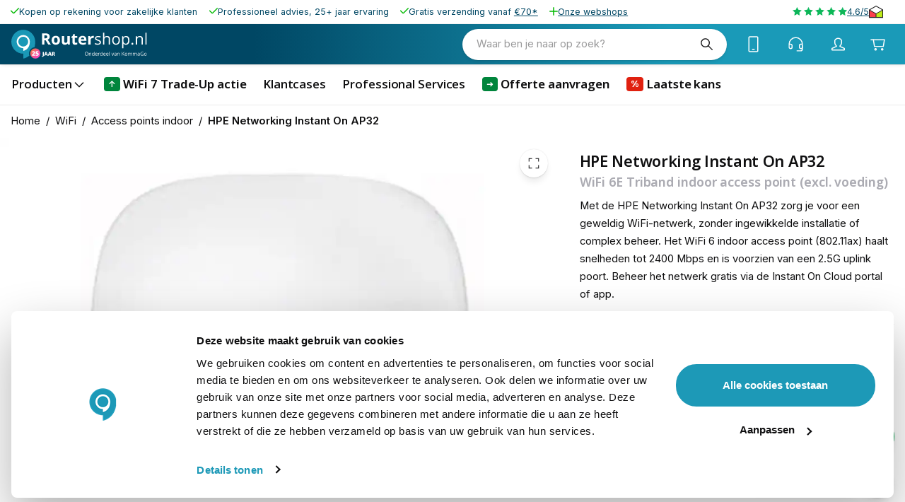

--- FILE ---
content_type: application/javascript; charset=UTF-8
request_url: https://www.routershop.nl/_next/static/chunks/9303.a7c662eb206a354d.js
body_size: 952
content:
try{let e="undefined"!=typeof window?window:"undefined"!=typeof global?global:"undefined"!=typeof globalThis?globalThis:"undefined"!=typeof self?self:{},n=(new e.Error).stack;n&&(e._sentryDebugIds=e._sentryDebugIds||{},e._sentryDebugIds[n]="7d511517-6837-4337-b53f-90e1e2d9d62e",e._sentryDebugIdIdentifier="sentry-dbid-7d511517-6837-4337-b53f-90e1e2d9d62e")}catch(e){}"use strict";(self.webpackChunk_N_E=self.webpackChunk_N_E||[]).push([[9303],{21197:(e,n,o)=>{o.r(n),o.d(n,{BreadcrumbsPopper:()=>f});var t=o(2445),r=o(7783),a=o(15603),l=o(17437),d=o(12766),s=o(91253),i=o(68091),c=o(9941),u=o(96540);function p(e){let{autoFocus:n,breadcrumbs:o,showDesktopAmount:r=4,showMobileAmount:p=3,onClose:f}=e,b=(0,u.useRef)(null),x=(0,s.A)();return(0,u.useEffect)(()=>{n&&b.current?.focus()},[n]),(0,t.FD)(a.A,{ref:b,onKeyDown:e=>{"Escape"===e.key&&f()},tabIndex:-1,sx:{backgroundColor:"background.paper",borderRadius:3,boxShadow:12,display:"flex",flexDirection:"column",overflow:"hidden auto",py:`calc(${x.spacings.xxs} / 2)`,[x.breakpoints.up("md")]:{"& .MuiLink-root":{[`:nth-last-of-type(-n+${r})`]:{display:"none"}}},[x.breakpoints.down("md")]:{"& .MuiLink-root":{[`:nth-last-of-type(-n+${p})`]:{display:"none"}}}},children:[(0,t.Y)(i.A,{href:"/",underline:"none",color:"text.primary",variant:"body1",noWrap:!0,onClick:f,tabIndex:0,sx:{flex:1,padding:`calc(${x.spacings.xxs} / 2) ${x.spacings.xs}`,"&:hover":{backgroundColor:(0,c.X4)(x.palette.action.hover,.025)}},children:(0,t.Y)(d.x6,{id:"Home"})}),o.slice(0,o.length).map(e=>(0,l.n)(i.A,{...e,key:e.href,underline:"none",color:"text.primary",variant:"body1",noWrap:!0,onClick:f,tabIndex:0,sx:{flex:1,padding:`calc(${x.spacings.xxs} / 2) ${x.spacings.xs}`,"&:hover":{backgroundColor:(0,c.X4)(x.palette.action.hover,.025)}}},e.name))]})}function f(e){let{anchorElement:n,breadcrumbs:o,showDesktopAmount:l,showMobileAmount:d,onClose:s}=e;return(0,t.Y)(r.A,{anchorEl:n,open:!!n,disablePortal:!0,placement:"bottom-start",modifiers:[{name:"offset",options:{offset:[0,10]}},{name:"preventOverflow",enabled:!0,options:{altBoundary:!1,padding:10}}],sx:e=>({maxWidth:{md:`calc(100vw - ${e.spacings.xxl} * 2)`,xs:`calc(100vw - ${e.page.horizontal} * 2)`},zIndex:100}),children:(0,t.Y)(a.A,{children:(0,t.Y)(p,{autoFocus:!!n,breadcrumbs:o,showDesktopAmount:l,showMobileAmount:d,onClose:s})})})}},71755:(e,n,o)=>{o.d(n,{A:()=>c});var t=o(96540),r=o(40961),a=o(31523),l=o(57223),d=o(21529),s=o(17365),i=o(74848);let c=t.forwardRef(function(e,n){let{children:o,container:c,disablePortal:u=!1}=e,[p,f]=t.useState(null),b=(0,a.A)(t.isValidElement(o)?(0,l.A)(o):null,n);return((0,d.A)(()=>{!u&&f(("function"==typeof c?c():c)||document.body)},[c,u]),(0,d.A)(()=>{if(p&&!u)return(0,s.A)(n,p),()=>{(0,s.A)(n,null)}},[n,p,u]),u)?t.isValidElement(o)?t.cloneElement(o,{ref:b}):(0,i.jsx)(t.Fragment,{children:o}):(0,i.jsx)(t.Fragment,{children:p?r.createPortal(o,p):p})})}}]);

--- FILE ---
content_type: image/svg+xml
request_url: https://www.routershop.nl/logos/logo-routershop.svg
body_size: 5071
content:
<?xml version="1.0" encoding="UTF-8"?>
<svg id="Layer_2" xmlns="http://www.w3.org/2000/svg" xmlns:xlink="http://www.w3.org/1999/xlink" viewBox="0 0 178.8 37.99">
  <defs>
    <style>
      .cls-1 {
        fill: #1a98b6;
      }

      .cls-2 {
        fill: #fff;
      }

      .cls-3 {
        fill: url(#linear-gradient);
      }
    </style>
    <linearGradient id="linear-gradient" x1="26.93" y1="27.09" x2="37.1" y2="35.91" gradientUnits="userSpaceOnUse">
      <stop offset="0" stop-color="#f76f4a"/>
      <stop offset=".28" stop-color="#f76075"/>
      <stop offset=".55" stop-color="#f85499"/>
      <stop offset=".77" stop-color="#f84daf"/>
      <stop offset=".91" stop-color="#f94bb8"/>
    </linearGradient>
  </defs>
  <g id="Layer_1-2" data-name="Layer_1">
    <g>
      <g>
        <path class="cls-2" d="M44.8,4.73c1.34,0,2.45.16,3.33.49.87.32,1.52.81,1.95,1.47s.64,1.48.64,2.48c0,.67-.13,1.27-.38,1.77s-.59.93-1.01,1.29c-.42.35-.87.64-1.36.86l4.35,6.45h-3.48l-3.53-5.68h-1.67v5.68h-3.14V4.73h4.31ZM44.58,7.3h-.95v4h1.01c1.04,0,1.78-.17,2.23-.52s.67-.86.67-1.53-.24-1.2-.72-1.5-1.23-.45-2.24-.45Z"/>
        <path class="cls-2" d="M64.22,13.85c0,.94-.13,1.78-.38,2.51s-.62,1.35-1.1,1.85-1.06.88-1.74,1.14-1.44.38-2.29.38c-.8,0-1.53-.13-2.19-.38-.66-.26-1.24-.64-1.73-1.14-.49-.5-.87-1.12-1.13-1.85-.27-.73-.4-1.57-.4-2.51,0-1.26.22-2.32.67-3.19.45-.87,1.08-1.53,1.9-1.98.82-.45,1.8-.68,2.95-.68,1.06,0,2,.23,2.82.68.82.45,1.46,1.11,1.93,1.98.47.87.7,1.93.7,3.19ZM56.39,13.85c0,.74.08,1.37.24,1.87.16.51.42.89.76,1.14.34.26.79.39,1.35.39s.99-.13,1.33-.39c.34-.26.59-.64.75-1.14.16-.51.24-1.13.24-1.87s-.08-1.37-.24-1.87c-.16-.5-.41-.87-.75-1.12-.34-.25-.79-.37-1.35-.37-.82,0-1.41.28-1.78.84-.37.56-.55,1.4-.55,2.52Z"/>
        <path class="cls-2" d="M77.15,8.21v11.32h-2.37l-.41-1.45h-.16c-.24.38-.55.7-.91.94-.36.24-.77.42-1.2.54-.44.12-.89.17-1.37.17-.81,0-1.51-.14-2.12-.43s-1.07-.73-1.4-1.34c-.33-.61-.5-1.4-.5-2.37v-7.38h3.09v6.61c0,.81.15,1.42.44,1.83.29.41.75.62,1.39.62s1.12-.14,1.48-.43c.36-.29.61-.71.75-1.27s.22-1.24.22-2.04v-5.32h3.09Z"/>
        <path class="cls-2" d="M85.16,17.27c.34,0,.67-.03.99-.1.32-.07.64-.15.96-.25v2.3c-.33.15-.74.27-1.23.37-.49.1-1.02.15-1.6.15-.67,0-1.28-.11-1.82-.33s-.96-.6-1.27-1.14c-.31-.54-.46-1.3-.46-2.27v-5.46h-1.48v-1.31l1.7-1.03.89-2.39h1.97v2.41h3.17v2.32h-3.17v5.46c0,.43.12.75.37.97.25.21.57.32.98.32Z"/>
        <path class="cls-2" d="M94.05,8c1.05,0,1.95.2,2.7.6.75.4,1.34.98,1.75,1.75s.62,1.69.62,2.79v1.5h-7.3c.03.87.3,1.55.78,2.05.49.5,1.17.74,2.04.74.72,0,1.38-.07,1.98-.22.6-.15,1.22-.37,1.85-.67v2.39c-.56.28-1.15.48-1.76.61-.61.13-1.35.19-2.22.19-1.13,0-2.14-.21-3.01-.63-.87-.42-1.56-1.06-2.06-1.91-.5-.86-.74-1.94-.74-3.24s.22-2.42.67-3.3c.45-.88,1.07-1.54,1.88-1.98.8-.44,1.74-.66,2.8-.66ZM94.08,10.2c-.6,0-1.1.19-1.49.58-.4.38-.62.99-.68,1.81h4.33c0-.46-.09-.87-.25-1.23-.16-.36-.4-.64-.71-.85-.31-.21-.71-.31-1.2-.31Z"/>
        <path class="cls-2" d="M107.95,8c.16,0,.34,0,.54.03.21.02.37.04.5.07l-.23,2.9c-.1-.03-.24-.06-.43-.08-.19-.02-.35-.03-.48-.03-.4,0-.78.05-1.16.15s-.71.27-1.01.49-.53.52-.7.89-.26.82-.26,1.35v5.76h-3.09v-11.32h2.34l.46,1.9h.15c.22-.39.5-.74.83-1.06.33-.32.71-.58,1.14-.77.43-.19.89-.29,1.39-.29Z"/>
        <path class="cls-2" d="M118.38,16.49c0,.71-.18,1.3-.53,1.79-.35.48-.86.85-1.52,1.09-.66.24-1.44.36-2.35.36-.78,0-1.45-.06-2.01-.18-.57-.12-1.06-.29-1.49-.52v-1.55c.45.22.99.43,1.62.61.63.18,1.27.27,1.92.27.96,0,1.65-.16,2.09-.47.43-.31.65-.73.65-1.27,0-.3-.09-.57-.26-.8s-.46-.46-.87-.68c-.4-.22-.97-.46-1.68-.72-.71-.27-1.32-.54-1.84-.8-.52-.27-.91-.59-1.19-.98s-.42-.88-.42-1.5c0-.94.38-1.66,1.14-2.16s1.76-.75,2.99-.75c.67,0,1.29.07,1.88.2s1.13.31,1.63.53l-.57,1.35c-.46-.2-.95-.36-1.47-.5-.52-.14-1.05-.2-1.59-.2-.78,0-1.37.13-1.79.38-.42.26-.62.61-.62,1.05,0,.34.1.63.29.85.19.22.5.43.93.63s.99.43,1.68.69c.69.26,1.3.52,1.8.79s.9.6,1.17.99c.27.39.41.89.41,1.49Z"/>
        <path class="cls-2" d="M122.76,3.78v4.71c0,.27,0,.54-.02.81s-.04.52-.07.75h.11c.23-.39.52-.72.87-.99.35-.27.76-.47,1.21-.61.45-.14.93-.21,1.44-.21.89,0,1.63.14,2.23.43.6.28,1.05.72,1.35,1.32.3.59.45,1.36.45,2.31v7.23h-1.66v-7.12c0-.92-.21-1.62-.63-2.08-.42-.46-1.07-.69-1.94-.69-.82,0-1.48.16-1.97.47-.49.31-.84.77-1.05,1.38-.21.61-.32,1.35-.32,2.23v5.8h-1.68V3.78h1.68Z"/>
        <path class="cls-2" d="M143.36,13.96c0,.91-.12,1.72-.35,2.44-.24.71-.58,1.32-1.02,1.81-.45.49-.98.87-1.61,1.13-.63.26-1.34.39-2.14.39-.74,0-1.42-.13-2.04-.39-.62-.26-1.15-.64-1.6-1.13-.45-.49-.8-1.1-1.04-1.81-.25-.71-.37-1.53-.37-2.44,0-1.21.21-2.25.62-3.1s1-1.5,1.77-1.95c.77-.45,1.68-.67,2.74-.67s1.9.23,2.66.68,1.35,1.11,1.77,1.96c.42.85.63,1.88.63,3.09ZM134.92,13.96c0,.89.12,1.66.35,2.32.24.65.6,1.16,1.09,1.52.49.36,1.13.54,1.9.54s1.4-.18,1.9-.54c.5-.36.86-.86,1.1-1.52.24-.65.35-1.43.35-2.32s-.12-1.65-.35-2.29c-.24-.64-.6-1.14-1.09-1.49-.49-.35-1.13-.53-1.91-.53-1.15,0-2,.38-2.54,1.14-.54.76-.8,1.82-.8,3.17Z"/>
        <path class="cls-2" d="M151.48,8.23c1.38,0,2.49.48,3.31,1.43.82.95,1.23,2.38,1.23,4.29,0,1.26-.19,2.32-.57,3.18s-.91,1.51-1.59,1.94c-.69.44-1.49.66-2.42.66-.59,0-1.1-.08-1.55-.23s-.83-.36-1.14-.63c-.32-.26-.58-.55-.79-.86h-.12c.02.26.05.58.08.95.03.37.05.69.05.97v4.56h-1.69V8.44h1.39l.22,1.64h.08c.22-.34.48-.65.79-.93.31-.28.69-.5,1.14-.67.45-.17.98-.25,1.59-.25ZM151.18,9.65c-.77,0-1.39.15-1.86.45-.47.3-.81.74-1.03,1.33-.22.59-.33,1.33-.34,2.22v.32c0,.94.1,1.73.31,2.38.21.65.55,1.14,1.02,1.48.48.34,1.11.51,1.92.51.69,0,1.26-.19,1.72-.56.46-.37.8-.89,1.03-1.55s.34-1.43.34-2.29c0-1.31-.26-2.35-.76-3.12-.51-.77-1.29-1.16-2.34-1.16Z"/>
        <path class="cls-2" d="M158.69,18.48c0-.47.12-.81.34-1.01.23-.2.51-.3.84-.3s.63.1.87.3c.24.2.35.54.35,1.01s-.12.8-.35,1.02c-.24.21-.53.32-.87.32s-.61-.11-.84-.32c-.23-.21-.34-.55-.34-1.02Z"/>
        <path class="cls-2" d="M169.65,8.23c1.32,0,2.31.32,2.99.97.67.64,1.01,1.68,1.01,3.1v7.23h-1.66v-7.12c0-.92-.21-1.62-.63-2.08-.42-.46-1.07-.69-1.94-.69-1.23,0-2.09.35-2.59,1.04-.5.69-.75,1.7-.75,3.03v5.81h-1.68v-11.09h1.36l.25,1.6h.09c.24-.39.54-.72.9-.99.36-.27.77-.47,1.23-.61.45-.14.93-.21,1.43-.21Z"/>
        <path class="cls-2" d="M178.8,19.53h-1.69V3.78h1.69v15.75Z"/>
      </g>
      <g id="Zakelijke_portofoons">
        <g id="Group_37">
          <g id="Path_604">
            <path class="cls-2" d="M101.52,31.66c.04.66-.17,1.32-.59,1.83-.42.46-1.02.7-1.64.67-.62.04-1.23-.2-1.66-.66-.42-.52-.63-1.19-.58-1.85-.04-.67.17-1.32.59-1.84.43-.45,1.04-.69,1.66-.65.62-.03,1.22.21,1.64.67.42.52.63,1.17.59,1.84ZM97.64,31.66c-.04.53.11,1.06.42,1.5.31.35.76.54,1.22.51.46.03.92-.16,1.22-.51.55-.92.55-2.07,0-2.99-.3-.35-.75-.54-1.22-.51-.47-.03-.92.16-1.23.51-.31.43-.46.95-.42,1.48h0Z"/>
          </g>
          <g id="Path_605">
            <path class="cls-2" d="M105.01,34.1v-2.36c.02-.24-.05-.48-.2-.67-.17-.16-.4-.24-.63-.22-.31-.03-.62.09-.84.31-.2.3-.3.66-.27,1.02v1.91h-.55v-3.64h.45l.09.5h.03c.12-.18.28-.33.48-.42.21-.1.45-.15.68-.15.36-.03.71.09.99.32.25.28.37.65.33,1.02v2.38h-.55Z"/>
          </g>
          <g id="Path_606">
            <path class="cls-2" d="M109.18,33.61h-.03c-.26.37-.69.58-1.14.56-.43.02-.84-.16-1.11-.49-.29-.4-.43-.89-.4-1.39-.03-.5.11-.99.4-1.4.27-.33.68-.52,1.11-.5.45-.02.87.18,1.14.54h.04l-.02-.26v-.26s-.01-1.48-.01-1.48h.55v5.17h-.45l-.08-.49ZM108.08,33.71c.31.03.61-.09.82-.31.19-.29.28-.64.25-.99v-.12c.03-.39-.06-.77-.26-1.11-.21-.24-.51-.36-.82-.33-.3-.01-.58.13-.74.38-.19.32-.28.69-.26,1.07-.03.37.06.74.26,1.06.17.24.46.37.75.36h0Z"/>
          </g>
          <g id="Path_607">
            <path class="cls-2" d="M112.41,34.17c-.48.03-.94-.15-1.28-.49-.33-.38-.5-.87-.47-1.37-.03-.5.13-1,.43-1.4.29-.35.72-.54,1.17-.52.41-.02.81.15,1.08.45.28.33.42.76.4,1.19v.35h-2.51c-.02.35.1.7.32.98.23.23.54.35.87.33.4,0,.8-.09,1.16-.25v.49c-.18.08-.36.14-.56.18-.21.04-.42.06-.63.05ZM112.26,30.85c-.26-.01-.52.09-.7.29-.19.22-.3.5-.31.79h1.91c.02-.29-.06-.57-.23-.8-.17-.19-.41-.29-.66-.28h0Z"/>
          </g>
          <g id="Path_608">
            <path class="cls-2" d="M116.36,30.39c.15,0,.29.01.44.04l-.08.51c-.13-.03-.26-.05-.4-.05-.29,0-.57.13-.76.36-.21.25-.32.57-.31.89v1.96h-.55v-3.64h.46l.06.67h.03c.12-.22.29-.41.49-.55.19-.13.4-.19.63-.19Z"/>
          </g>
          <g id="Path_609">
            <path class="cls-2" d="M119.96,33.61h-.03c-.26.37-.69.58-1.14.56-.43.02-.84-.16-1.11-.49-.29-.4-.43-.89-.4-1.39-.03-.5.11-.99.4-1.4.27-.33.68-.52,1.11-.5.45-.02.87.18,1.14.54h.04l-.02-.26v-.26s-.01-1.48-.01-1.48h.55v5.17h-.45l-.08-.49ZM118.85,33.71c.31.03.61-.09.82-.31.19-.29.28-.64.25-.99v-.12c.03-.39-.06-.77-.26-1.11-.21-.24-.51-.36-.82-.33-.3-.01-.58.13-.74.38-.19.32-.28.69-.26,1.07-.03.37.06.74.26,1.06.17.24.46.37.75.36h0Z"/>
          </g>
          <g id="Path_610">
            <path class="cls-2" d="M123.19,34.17c-.48.03-.94-.15-1.28-.49-.33-.38-.5-.87-.47-1.37-.03-.5.13-1,.43-1.4.29-.35.72-.54,1.17-.52.41-.02.81.15,1.08.45.28.33.42.76.4,1.19v.35h-2.51c-.02.35.1.7.32.98.23.23.54.35.87.33.4,0,.8-.09,1.16-.25v.49c-.18.08-.36.14-.56.18-.21.04-.42.06-.63.05ZM123.04,30.85c-.26-.01-.52.09-.7.29-.19.22-.3.5-.31.79h1.91c.02-.29-.06-.57-.23-.8-.17-.19-.41-.29-.67-.28Z"/>
          </g>
          <g id="Path_611">
            <path class="cls-2" d="M127.01,34.17c-.48.03-.94-.15-1.28-.49-.33-.38-.5-.87-.47-1.37-.03-.5.13-1,.43-1.4.29-.35.72-.54,1.17-.52.41-.02.81.15,1.09.45.28.33.42.76.4,1.19v.35h-2.51c-.02.35.1.7.32.98.23.23.54.35.87.33.4,0,.8-.09,1.16-.25v.49c-.18.08-.36.14-.56.18-.21.04-.42.06-.63.05ZM126.86,30.85c-.26-.01-.52.09-.7.29-.19.22-.3.5-.31.79h1.91c.02-.29-.06-.57-.23-.8-.17-.19-.41-.29-.66-.28h0Z"/>
          </g>
          <g id="Path_612">
            <path class="cls-2" d="M129.84,34.1h-.55v-5.17h.55v5.17Z"/>
          </g>
          <g id="Path_613">
            <path class="cls-2" d="M133.58,34.1l-1.38-3.64h.59l.79,2.16c.12.32.22.65.31.98h.03c.06-.25.14-.49.23-.73.13-.37.42-1.18.87-2.42h.59l-1.38,3.64h-.65Z"/>
          </g>
          <g id="Path_614">
            <path class="cls-2" d="M138.44,34.1l-.11-.52h-.03c-.14.2-.33.35-.54.46-.21.09-.45.13-.68.12-.31.02-.61-.08-.85-.28-.21-.21-.33-.5-.31-.79,0-.74.59-1.12,1.77-1.16l.62-.02v-.23c.02-.23-.05-.45-.18-.63-.16-.15-.37-.22-.59-.2-.36.01-.71.11-1.03.28l-.17-.42c.38-.2.8-.31,1.23-.31.35-.03.69.07.97.29.23.25.35.59.31.93v2.49h-.41ZM137.19,33.71c.3.02.59-.08.81-.28.21-.21.31-.5.29-.79v-.33l-.55.02c-.33-.01-.65.06-.95.2-.19.12-.31.34-.29.56-.01.17.06.34.18.46.14.11.33.17.51.16h0Z"/>
          </g>
          <g id="Path_615">
            <path class="cls-2" d="M142.48,34.1v-2.36c.02-.24-.05-.48-.2-.67-.17-.16-.4-.24-.64-.22-.31-.03-.62.09-.84.31-.2.3-.3.66-.27,1.02v1.91h-.55v-3.64h.45l.09.5h.03c.12-.18.28-.33.48-.42.21-.1.45-.15.68-.15.36-.03.71.09.99.32.25.28.37.65.33,1.02v2.38h-.55Z"/>
          </g>
          <g id="Path_616">
            <path class="cls-2" d="M149.53,34.1h-.67l-1.77-2.36-.51.45v1.91h-.57v-4.86h.57v2.41l2.21-2.41h.67l-1.96,2.11,2.03,2.75Z"/>
          </g>
          <g id="Path_617">
            <path class="cls-2" d="M153.26,32.28c.03.5-.13,1-.45,1.39-.32.34-.77.52-1.24.5-.3,0-.61-.07-.87-.23-.26-.16-.46-.39-.59-.66-.14-.31-.21-.66-.21-1-.03-.5.13-1,.44-1.39.32-.34.77-.52,1.24-.5.46-.02.91.17,1.22.51.32.39.48.88.45,1.38ZM150.48,32.28c-.03.38.07.75.28,1.06.41.45,1.12.49,1.57.07.03-.02.05-.05.07-.07.21-.32.31-.69.28-1.07.03-.37-.07-.74-.28-1.06-.2-.25-.51-.38-.83-.36-.31-.02-.62.11-.82.36-.21.31-.3.69-.27,1.06h0Z"/>
          </g>
          <g id="Path_618">
            <path class="cls-2" d="M158.87,34.1v-2.37c.02-.23-.05-.46-.19-.65-.15-.16-.36-.24-.58-.22-.29-.02-.57.09-.76.3-.18.27-.27.59-.25.91v2.03h-.55v-2.37c.02-.23-.05-.46-.19-.65-.15-.16-.36-.24-.58-.22-.29-.02-.57.09-.76.31-.19.31-.27.66-.24,1.02v1.91h-.55v-3.64h.45l.09.5h.03c.1-.18.26-.32.44-.42.2-.1.42-.15.64-.15.47-.06.92.19,1.12.62h.03c.11-.19.27-.35.47-.45.22-.11.46-.17.71-.17.34-.03.67.09.93.32.23.29.34.65.31,1.02v2.38h-.55Z"/>
          </g>
          <g id="Path_619">
            <path class="cls-2" d="M165.21,34.1v-2.37c.02-.23-.05-.46-.19-.65-.15-.16-.36-.24-.58-.22-.29-.02-.57.09-.76.3-.18.27-.27.59-.25.91v2.03h-.55v-2.37c.02-.23-.05-.46-.19-.65-.15-.16-.36-.24-.58-.22-.29-.02-.57.09-.76.31-.19.31-.27.66-.24,1.02v1.91h-.55v-3.64h.45l.09.5h.03c.1-.18.26-.32.44-.42.2-.1.42-.15.64-.15.47-.06.92.19,1.12.62h.03c.11-.19.27-.35.47-.45.22-.11.46-.17.7-.17.34-.03.67.09.93.32.23.29.34.65.31,1.02v2.38h-.55Z"/>
          </g>
          <g id="Path_620-2">
            <path class="cls-2" d="M169.14,34.1l-.11-.52h-.03c-.14.2-.33.35-.54.46-.21.09-.44.13-.68.12-.31.02-.61-.08-.85-.28-.21-.21-.33-.5-.31-.79,0-.74.59-1.12,1.77-1.16l.62-.02v-.23c.02-.23-.05-.45-.18-.63-.16-.15-.37-.22-.59-.2-.36.01-.71.11-1.03.28l-.17-.42c.19-.1.38-.18.59-.23.21-.06.43-.08.64-.08.35-.03.69.07.97.29.23.25.35.59.31.93v2.49h-.41ZM167.89,33.71c.3.02.59-.08.81-.28.2-.21.31-.5.29-.79v-.33l-.55.02c-.33-.01-.65.06-.95.2-.19.12-.31.34-.29.56-.01.17.06.34.18.46.14.11.33.17.51.16h0Z"/>
          </g>
          <g id="Path_621-2">
            <path class="cls-2" d="M172.91,31.55h1.65v2.36c-.26.08-.52.14-.78.19-.31.04-.62.07-.93.06-.64.04-1.27-.2-1.72-.66-.44-.51-.66-1.17-.61-1.84-.01-.46.09-.92.3-1.33.2-.37.5-.68.88-.87.42-.21.88-.31,1.34-.3.5,0,.99.09,1.45.29l-.22.5c-.4-.18-.83-.27-1.27-.28-.52-.03-1.02.16-1.39.53-.35.4-.53.93-.5,1.47-.04.54.13,1.08.48,1.49.38.36.89.55,1.41.51.33,0,.66-.04.99-.12v-1.5h-1.09v-.51Z"/>
          </g>
          <g id="Path_622-2">
            <path class="cls-2" d="M178.79,32.28c.03.5-.13,1-.45,1.39-.32.34-.77.52-1.24.5-.3,0-.61-.07-.87-.23-.26-.16-.46-.39-.59-.66-.14-.31-.21-.66-.21-1-.03-.5.13-1,.44-1.39.32-.34.77-.52,1.24-.5.46-.02.91.17,1.22.51.32.39.48.88.45,1.38ZM176.01,32.28c-.03.38.07.75.28,1.06.2.25.5.39.82.37.32.02.62-.12.82-.36.21-.32.3-.69.28-1.07.03-.37-.07-.74-.28-1.06-.2-.25-.51-.38-.83-.36-.31-.02-.62.11-.82.36-.2.31-.3.69-.27,1.06h0Z"/>
          </g>
        </g>
      </g>
      <g>
        <path class="cls-1" d="M23.78,34.15c-.29-.86-.46-1.79-.46-2.75,0-4.34,3.24-7.92,7.43-8.47.5-2.06.8-4.38.8-7.02v-.13C31.55,7.06,24.49,0,15.78,0,7.06,0,0,7.06,0,15.77c0,8.71,7.06,15.78,15.77,15.78v6.44s4.02-.67,8-3.84Z"/>
        <g id="Group_1384-2">
          <g id="Path_621">
            <g id="Path_602">
              <path class="cls-2" d="M24.45,15.64c0,10.78-8.68,12.23-8.68,12.23v-3.55c-4.79,0-8.68-3.88-8.68-8.68s3.88-8.68,8.68-8.68,8.68,3.88,8.68,8.68h0Z"/>
            </g>
          </g>
          <g id="Path_622">
            <g id="Path_603">
              <path class="cls-1" d="M9.33,15.64c0,3.56,2.88,6.44,6.44,6.44s6.44-2.88,6.44-6.44-2.88-6.44-6.44-6.44h0c-3.56,0-6.44,2.88-6.44,6.44Z"/>
            </g>
          </g>
        </g>
        <g>
          <circle class="cls-3" cx="31.74" cy="31.26" r="6.73"/>
          <g>
            <path class="cls-2" d="M31.43,34.19h-4.21v-1.03l1.42-1.43c.29-.31.52-.55.68-.74.16-.19.28-.34.34-.47.07-.13.1-.26.1-.4,0-.17-.06-.3-.17-.37s-.24-.12-.39-.12c-.18,0-.37.05-.55.16s-.4.26-.63.46l-.86-1.01c.17-.16.36-.3.56-.45.2-.14.43-.26.69-.35.27-.09.59-.13.98-.13s.74.07,1.03.21c.29.14.51.33.67.56.16.24.24.51.24.82,0,.34-.06.64-.18.9s-.31.53-.55.79c-.25.26-.55.56-.92.89l-.42.38v.04h2.19v1.29Z"/>
            <path class="cls-2" d="M34.37,30.39c.32,0,.62.07.88.22.26.15.48.36.63.63.16.28.24.62.24,1.02,0,.43-.09.8-.26,1.1-.17.3-.43.53-.78.68-.35.15-.79.23-1.32.23-.34,0-.64-.03-.92-.08s-.52-.13-.74-.24v-1.29c.2.09.45.18.74.25.29.08.55.11.79.11.19,0,.36-.03.49-.08.13-.06.24-.14.31-.25.07-.11.11-.24.11-.4,0-.22-.08-.39-.24-.52-.16-.13-.4-.19-.72-.19-.15,0-.29.01-.43.04-.14.03-.26.06-.37.1l-.58-.29.22-3.06h3.31v1.31h-1.98l-.07.77c.08-.02.17-.03.26-.05.09-.02.23-.02.42-.02Z"/>
          </g>
          <g>
            <path class="cls-2" d="M41.14,35.61c-.15,0-.28,0-.39-.02-.11-.01-.21-.03-.29-.05v-1.02c.07.01.15.03.23.04.08.02.17.02.26.02.16,0,.28-.03.37-.1.09-.06.15-.16.18-.29s.05-.29.05-.48v-4.49h1.32v4.38c0,.49-.07.88-.22,1.17-.15.29-.35.5-.61.63-.26.13-.56.2-.9.2Z"/>
            <path class="cls-2" d="M46.89,34.08l-.24-.91h-1.58l-.25.91h-1.44l1.58-4.87h1.75l1.6,4.87h-1.43ZM46.38,32.1l-.21-.8c-.02-.09-.05-.21-.1-.37-.04-.16-.08-.33-.12-.5-.04-.17-.07-.31-.09-.42-.02.11-.05.25-.08.41-.04.16-.07.32-.11.48-.04.16-.07.29-.1.4l-.21.8h1.03Z"/>
            <path class="cls-2" d="M51.82,34.08l-.24-.91h-1.58l-.25.91h-1.44l1.58-4.87h1.75l1.6,4.87h-1.43ZM51.31,32.1l-.21-.8c-.02-.09-.05-.21-.1-.37-.04-.16-.08-.33-.12-.5-.04-.17-.07-.31-.09-.42-.02.11-.05.25-.08.41-.04.16-.07.32-.11.48-.04.16-.07.29-.1.4l-.21.8h1.03Z"/>
            <path class="cls-2" d="M55.37,29.23c.44,0,.81.05,1.1.16.29.11.51.27.66.48.15.21.22.48.22.79,0,.2-.03.38-.1.54s-.16.31-.28.43-.27.24-.44.33l1.42,2.11h-1.49l-1.03-1.77h-.33v1.77h-1.31v-4.85h1.59ZM55.35,30.22h-.26v1.11h.25c.2,0,.37-.04.5-.13.13-.09.19-.25.19-.47,0-.16-.05-.28-.16-.37s-.28-.13-.51-.13Z"/>
          </g>
        </g>
      </g>
    </g>
  </g>
</svg>

--- FILE ---
content_type: image/svg+xml
request_url: https://eu-central-1-shared-euc1-02.graphassets.com/ADjrsNhAnSlhkcSa0fVw8z/hxzbJRDRfCvLJjpa3919
body_size: 1838
content:
<?xml version="1.0" encoding="UTF-8"?>
<svg width="101" height="100" viewBox="0 0 101 100" fill="none" xmlns="http://www.w3.org/2000/svg">
<g clip-path="url(#clip0_565_1543)">
<path d="M0.59375 0.000183105H100.594V53.9832L95.644 61.7171L100.594 68.6003V100H0.59375V49.1108L3.68733 45.5532L0.59375 42.1502V0.000183105Z" fill="#016FD0"/>
<path d="M20.0059 69.6829V53.983H36.6292L38.4127 56.308L40.2551 53.983H100.594V68.6002C100.594 68.6002 99.0157 69.6672 97.1907 69.6829H63.78L61.7692 67.2081V69.6829H55.1799V65.4582C55.1799 65.4582 54.2798 66.048 52.3338 66.048H50.0909V69.6829H40.1141L38.3332 67.308L36.5249 69.6829H20.0059Z" fill="white"/>
<path d="M0.59375 42.1501L4.34237 33.4107H10.8252L12.9526 38.3061V33.4107H21.0114L22.2778 36.949L23.5056 33.4107H59.6811V35.1895C59.6811 35.1895 61.5829 33.4107 64.7082 33.4107L76.4458 33.4517L78.5365 38.2831V33.4107H85.2805L87.1367 36.1859V33.4107H93.9425V49.1106H87.1367L85.3578 46.3264V49.1106H75.4494L74.453 46.6357H71.7893L70.809 49.1106H64.0895C61.4002 49.1106 59.6811 47.3681 59.6811 47.3681V49.1106H49.5497L47.5388 46.6357V49.1106H9.86482L8.86908 46.6357H6.21385L5.22514 49.1106H0.59375V42.1501Z" fill="white"/>
<path d="M5.66935 35.3461L0.613281 47.1017H3.90504L4.83795 44.7477H10.2614L11.1895 47.1017H14.5537L9.50249 35.3461H5.66935ZM7.54 38.082L9.19313 42.1955H5.88203L7.54 38.082Z" fill="#016FD0"/>
<path d="M14.9014 47.0998V35.3442L19.5791 35.3616L22.2999 42.9408L24.9555 35.3442H29.5959V47.0998H26.657V38.4378L23.5417 47.0998H20.9643L17.8403 38.4378V47.0998H14.9014Z" fill="#016FD0"/>
<path d="M31.6069 47.0998V35.3442H41.197V37.9737H34.5768V39.9845H41.0424V42.4594H34.5768V44.5476H41.197V47.0998H31.6069Z" fill="#016FD0"/>
<path d="M42.8984 35.3461V47.1017H45.8373V42.9254H47.0748L50.5986 47.1017H54.19L50.323 42.7707C51.9101 42.6368 53.5471 41.2747 53.5471 39.1599C53.5471 36.6862 51.6055 35.3461 49.4385 35.3461H42.8984ZM45.8373 37.9757H49.1968C50.0027 37.9757 50.5889 38.6061 50.5889 39.2131C50.5889 39.9941 49.8293 40.4505 49.2403 40.4505H45.8373V37.9757Z" fill="#016FD0"/>
<path d="M57.7478 47.0998H54.7471V35.3442H57.7478V47.0998Z" fill="#016FD0"/>
<path d="M64.8627 47.0998H64.215C61.081 47.0998 59.1782 44.6307 59.1782 41.2703C59.1782 37.8269 61.0597 35.3442 65.0174 35.3442H68.2656V38.1284H64.8986C63.292 38.1284 62.1558 39.3822 62.1558 41.2993C62.1558 43.5759 63.455 44.5321 65.3267 44.5321H66.1001L64.8627 47.0998Z" fill="#016FD0"/>
<path d="M71.2577 35.3461L66.2017 47.1017H69.4934L70.4263 44.7477H75.8498L76.7778 47.1017H80.1421L75.0909 35.3461H71.2577ZM73.1284 38.082L74.7815 42.1955H71.4704L73.1284 38.082Z" fill="#016FD0"/>
<path d="M80.4854 47.0998V35.3442H84.2218L88.9927 42.7301V35.3442H91.9316V47.0998H88.316L83.4243 39.5205V47.0998H80.4854Z" fill="#016FD0"/>
<path d="M22.0166 67.6721V55.9165H31.6067V58.546H24.9864V60.5569H31.452V63.0317H24.9864V65.1199H31.6067V67.6721H22.0166Z" fill="#016FD0"/>
<path d="M69.0083 67.6721V55.9165H78.5984V58.546H71.9781V60.5569H78.4128V63.0317H71.9781V65.1199H78.5984V67.6721H69.0083Z" fill="#016FD0"/>
<path d="M31.9788 67.6721L36.6482 61.8668L31.8677 55.9165H35.5703L38.4174 59.5949L41.2741 55.9165H44.8317L40.114 61.7943L44.792 67.6721H41.0899L38.3255 64.0516L35.6283 67.6721H31.9788Z" fill="#016FD0"/>
<path d="M45.1411 55.9185V67.6741H48.1574V63.9618H51.2509C53.8685 63.9618 55.8526 62.5731 55.8526 59.8724C55.8526 57.6352 54.2965 55.9185 51.6328 55.9185H45.1411ZM48.1574 58.577H51.4153C52.2609 58.577 52.8654 59.0953 52.8654 59.9304C52.8654 60.715 52.264 61.2839 51.4056 61.2839H48.1574V58.577Z" fill="#016FD0"/>
<path d="M57.1289 55.9165V67.6721H60.0678V63.4957H61.3052L64.829 67.6721H68.4205L64.5535 63.3411C66.1405 63.2071 67.7776 61.845 67.7776 59.7303C67.7776 57.2565 65.8359 55.9165 63.6689 55.9165H57.1289ZM60.0678 58.546H63.4272C64.2331 58.546 64.8194 59.1764 64.8194 59.7834C64.8194 60.5644 64.0598 61.0209 63.4707 61.0209H60.0678V58.546Z" fill="#016FD0"/>
<path d="M79.9596 67.6721V65.1199H85.8413C86.7115 65.1199 87.0884 64.6496 87.0884 64.1338C87.0884 63.6396 86.7127 63.14 85.8413 63.14H83.1834C80.8731 63.14 79.5864 61.7324 79.5864 59.6191C79.5864 57.7342 80.7647 55.9165 84.1978 55.9165H89.9209L88.6835 58.5615H83.7338C82.7876 58.5615 82.4963 59.058 82.4963 59.5321C82.4963 60.0194 82.8563 60.5569 83.5791 60.5569H86.3633C88.9387 60.5569 90.0563 62.0177 90.0563 63.9308C90.0563 65.9875 88.811 67.6721 86.2231 67.6721H79.9596Z" fill="#016FD0"/>
<path d="M90.7462 67.6721V65.1199H96.6279C97.4982 65.1199 97.875 64.6496 97.875 64.1338C97.875 63.6396 97.4993 63.14 96.6279 63.14H93.97C91.6597 63.14 90.373 61.7324 90.373 59.6191C90.373 57.7342 91.5513 55.9165 94.9844 55.9165H100.708L99.4701 58.5615H94.5204C93.5742 58.5615 93.283 59.058 93.283 59.5321C93.283 60.0194 93.6429 60.5569 94.3657 60.5569H97.1499C99.7254 60.5569 100.843 62.0177 100.843 63.9308C100.843 65.9875 99.5976 67.6721 97.0097 67.6721H90.7462Z" fill="#016FD0"/>
</g>
<defs>
<clipPath id="clip0_565_1543">
<rect width="100.249" height="100" fill="white" transform="translate(0.59375)"/>
</clipPath>
</defs>
</svg>


--- FILE ---
content_type: application/javascript; charset=UTF-8
request_url: https://www.routershop.nl/_next/static/chunks/7717-9945a12bbd740431.js
body_size: 888
content:
try{let e="undefined"!=typeof window?window:"undefined"!=typeof global?global:"undefined"!=typeof globalThis?globalThis:"undefined"!=typeof self?self:{},i=(new e.Error).stack;i&&(e._sentryDebugIds=e._sentryDebugIds||{},e._sentryDebugIds[i]="11e59ae0-20a0-44e9-93ae-c9a43a1ab54b",e._sentryDebugIdIdentifier="sentry-dbid-11e59ae0-20a0-44e9-93ae-c9a43a1ab54b")}catch(e){}"use strict";(self.webpackChunk_N_E=self.webpackChunk_N_E||[]).push([[7717],{23249:(e,i,n)=>{n.d(i,{Y:()=>l});var a=n(46537),d=n(4017);function l(e,i={}){let{loggedIn:n}=(0,d.a)();return(0,a.IT)(e,{...i,ssr:!1,skip:i.skip||!n})}},37015:(e,i,n)=>{n.d(i,{e:()=>a});let a={kind:"Document",definitions:[{kind:"OperationDefinition",operation:"query",name:{kind:"Name",value:"UseWishlistCustomer"},selectionSet:{kind:"SelectionSet",selections:[{kind:"Field",name:{kind:"Name",value:"customer"},selectionSet:{kind:"SelectionSet",selections:[{kind:"Field",name:{kind:"Name",value:"wishlists"},selectionSet:{kind:"SelectionSet",selections:[{kind:"Field",name:{kind:"Name",value:"__typename"}},{kind:"Field",name:{kind:"Name",value:"id"}},{kind:"Field",name:{kind:"Name",value:"items_count"}},{kind:"Field",name:{kind:"Name",value:"items_v2"},selectionSet:{kind:"SelectionSet",selections:[{kind:"Field",name:{kind:"Name",value:"__typename"}},{kind:"Field",name:{kind:"Name",value:"items"},selectionSet:{kind:"SelectionSet",selections:[{kind:"Field",name:{kind:"Name",value:"id"}},{kind:"Field",name:{kind:"Name",value:"__typename"}},{kind:"Field",name:{kind:"Name",value:"product"},selectionSet:{kind:"SelectionSet",selections:[{kind:"Field",name:{kind:"Name",value:"__typename"}},{kind:"Field",name:{kind:"Name",value:"uid"}},{kind:"Field",name:{kind:"Name",value:"sku"}},{kind:"Field",name:{kind:"Name",value:"url_key"}},{kind:"Field",name:{kind:"Name",value:"name"}},{kind:"Field",name:{kind:"Name",value:"small_image"},selectionSet:{kind:"SelectionSet",selections:[{kind:"Field",name:{kind:"Name",value:"url"}},{kind:"Field",name:{kind:"Name",value:"label"}},{kind:"Field",name:{kind:"Name",value:"disabled"}}]}},{kind:"Field",name:{kind:"Name",value:"price_range"},selectionSet:{kind:"SelectionSet",selections:[{kind:"Field",name:{kind:"Name",value:"minimum_price"},selectionSet:{kind:"SelectionSet",selections:[{kind:"Field",name:{kind:"Name",value:"regular_price"},selectionSet:{kind:"SelectionSet",selections:[{kind:"Field",name:{kind:"Name",value:"currency"}},{kind:"Field",name:{kind:"Name",value:"value"}}]}},{kind:"Field",name:{kind:"Name",value:"discount"},selectionSet:{kind:"SelectionSet",selections:[{kind:"Field",name:{kind:"Name",value:"amount_off"}},{kind:"Field",name:{kind:"Name",value:"percent_off"}}]}},{kind:"Field",name:{kind:"Name",value:"final_price"},selectionSet:{kind:"SelectionSet",selections:[{kind:"Field",name:{kind:"Name",value:"currency"}},{kind:"Field",name:{kind:"Name",value:"value"}}]}},{kind:"Field",name:{kind:"Name",value:"final_price_excl"},selectionSet:{kind:"SelectionSet",selections:[{kind:"Field",name:{kind:"Name",value:"currency"}},{kind:"Field",name:{kind:"Name",value:"value"}}]}},{kind:"Field",name:{kind:"Name",value:"final_price_incl"},selectionSet:{kind:"SelectionSet",selections:[{kind:"Field",name:{kind:"Name",value:"currency"}},{kind:"Field",name:{kind:"Name",value:"value"}}]}},{kind:"Field",name:{kind:"Name",value:"regular_price_excl"},selectionSet:{kind:"SelectionSet",selections:[{kind:"Field",name:{kind:"Name",value:"currency"}},{kind:"Field",name:{kind:"Name",value:"value"}}]}},{kind:"Field",name:{kind:"Name",value:"regular_price_incl"},selectionSet:{kind:"SelectionSet",selections:[{kind:"Field",name:{kind:"Name",value:"currency"}},{kind:"Field",name:{kind:"Name",value:"value"}}]}}]}}]}},{kind:"Field",name:{kind:"Name",value:"product_usps"}},{kind:"Field",name:{kind:"Name",value:"short_description"},selectionSet:{kind:"SelectionSet",selections:[{kind:"Field",name:{kind:"Name",value:"html"}},{kind:"Field",name:{kind:"Name",value:"__typename"}}]}},{kind:"Field",name:{kind:"Name",value:"stock_status"}},{kind:"Field",name:{kind:"Name",value:"is_eol"}},{kind:"Field",name:{kind:"Name",value:"product_label"}},{kind:"Field",name:{kind:"Name",value:"label_image"}},{kind:"Field",name:{kind:"Name",value:"custom_attributes"},selectionSet:{kind:"SelectionSet",selections:[{kind:"Field",name:{kind:"Name",value:"attribute_metadata"},selectionSet:{kind:"SelectionSet",selections:[{kind:"Field",name:{kind:"Name",value:"label"}},{kind:"Field",name:{kind:"Name",value:"code"}},{kind:"Field",name:{kind:"Name",value:"highlighted"}},{kind:"Field",name:{kind:"Name",value:"is_visible_on_front"}}]}},{kind:"Field",name:{kind:"Name",value:"entered_attribute_value"},selectionSet:{kind:"SelectionSet",selections:[{kind:"Field",name:{kind:"Name",value:"value"}}]}},{kind:"Field",name:{kind:"Name",value:"selected_attribute_options"},selectionSet:{kind:"SelectionSet",selections:[{kind:"Field",name:{kind:"Name",value:"attribute_option"},selectionSet:{kind:"SelectionSet",selections:[{kind:"Field",name:{kind:"Name",value:"label"}},{kind:"Field",name:{kind:"Name",value:"uid"}}]}}]}}]}},{kind:"Field",name:{kind:"Name",value:"show_price_online"}},{kind:"Field",name:{kind:"Name",value:"fooman_product_attachments"},selectionSet:{kind:"SelectionSet",selections:[{kind:"Field",name:{kind:"Name",value:"download_url"}},{kind:"Field",name:{kind:"Name",value:"file_name"}},{kind:"Field",name:{kind:"Name",value:"group"}},{kind:"Field",name:{kind:"Name",value:"icon_alt_text"}},{kind:"Field",name:{kind:"Name",value:"icon_url"}}]}},{kind:"Field",name:{kind:"Name",value:"id"}},{kind:"Field",name:{kind:"Name",value:"rating_summary"}},{kind:"InlineFragment",typeCondition:{kind:"NamedType",name:{kind:"Name",value:"ConfigurableProduct"}},selectionSet:{kind:"SelectionSet",selections:[{kind:"Field",name:{kind:"Name",value:"variants"},selectionSet:{kind:"SelectionSet",selections:[{kind:"Field",name:{kind:"Name",value:"product"},selectionSet:{kind:"SelectionSet",selections:[{kind:"Field",name:{kind:"Name",value:"delivery_time"}},{kind:"Field",name:{kind:"Name",value:"url_key"}},{kind:"Field",name:{kind:"Name",value:"is_demo_product"}},{kind:"Field",name:{kind:"Name",value:"demo_product_sku"}},{kind:"Field",name:{kind:"Name",value:"uid"}},{kind:"Field",name:{kind:"Name",value:"sku"}},{kind:"Field",name:{kind:"Name",value:"name"}},{kind:"Field",name:{kind:"Name",value:"small_image"},selectionSet:{kind:"SelectionSet",selections:[{kind:"Field",name:{kind:"Name",value:"url"}},{kind:"Field",name:{kind:"Name",value:"label"}},{kind:"Field",name:{kind:"Name",value:"disabled"}}]}},{kind:"InlineFragment",typeCondition:{kind:"NamedType",name:{kind:"Name",value:"ProductInterface"}},selectionSet:{kind:"SelectionSet",selections:[{kind:"Field",name:{kind:"Name",value:"custom_attributes"},selectionSet:{kind:"SelectionSet",selections:[{kind:"Field",name:{kind:"Name",value:"attribute_metadata"},selectionSet:{kind:"SelectionSet",selections:[{kind:"Field",name:{kind:"Name",value:"label"}},{kind:"Field",name:{kind:"Name",value:"code"}},{kind:"Field",name:{kind:"Name",value:"highlighted"}},{kind:"Field",name:{kind:"Name",value:"is_visible_on_front"}}]}},{kind:"Field",name:{kind:"Name",value:"entered_attribute_value"},selectionSet:{kind:"SelectionSet",selections:[{kind:"Field",name:{kind:"Name",value:"value"}}]}},{kind:"Field",name:{kind:"Name",value:"selected_attribute_options"},selectionSet:{kind:"SelectionSet",selections:[{kind:"Field",name:{kind:"Name",value:"attribute_option"},selectionSet:{kind:"SelectionSet",selections:[{kind:"Field",name:{kind:"Name",value:"label"}},{kind:"Field",name:{kind:"Name",value:"uid"}}]}}]}}]}}]}}]}},{kind:"Field",name:{kind:"Name",value:"attributes"},selectionSet:{kind:"SelectionSet",selections:[{kind:"Field",name:{kind:"Name",value:"value_index"}},{kind:"Field",name:{kind:"Name",value:"uid"}},{kind:"Field",name:{kind:"Name",value:"code"}}]}}]}},{kind:"Field",name:{kind:"Name",value:"configurable_options"},selectionSet:{kind:"SelectionSet",selections:[{kind:"Field",name:{kind:"Name",value:"attribute_code"}},{kind:"Field",name:{kind:"Name",value:"uid"}},{kind:"Field",name:{kind:"Name",value:"label"}},{kind:"Field",name:{kind:"Name",value:"values"},selectionSet:{kind:"SelectionSet",selections:[{kind:"Field",name:{kind:"Name",value:"store_label"}},{kind:"Field",name:{kind:"Name",value:"uid"}},{kind:"Field",name:{kind:"Name",value:"swatch_data"},selectionSet:{kind:"SelectionSet",selections:[{kind:"Field",name:{kind:"Name",value:"__typename"}},{kind:"InlineFragment",typeCondition:{kind:"NamedType",name:{kind:"Name",value:"TextSwatchData"}},selectionSet:{kind:"SelectionSet",selections:[{kind:"Field",name:{kind:"Name",value:"value"}}]}},{kind:"InlineFragment",typeCondition:{kind:"NamedType",name:{kind:"Name",value:"ColorSwatchData"}},selectionSet:{kind:"SelectionSet",selections:[{kind:"Field",name:{kind:"Name",value:"value"}}]}},{kind:"InlineFragment",typeCondition:{kind:"NamedType",name:{kind:"Name",value:"ImageSwatchData"}},selectionSet:{kind:"SelectionSet",selections:[{kind:"Field",name:{kind:"Name",value:"value"}},{kind:"Field",name:{kind:"Name",value:"thumbnail"}}]}}]}}]}}]}}]}}]}},{kind:"InlineFragment",typeCondition:{kind:"NamedType",name:{kind:"Name",value:"ConfigurableWishlistItem"}},selectionSet:{kind:"SelectionSet",selections:[{kind:"Field",name:{kind:"Name",value:"configurable_options"},selectionSet:{kind:"SelectionSet",selections:[{kind:"Field",name:{kind:"Name",value:"configurable_product_option_uid"}},{kind:"Field",name:{kind:"Name",value:"configurable_product_option_value_uid"}},{kind:"Field",name:{kind:"Name",value:"option_label"}},{kind:"Field",name:{kind:"Name",value:"value_label"}}]}}]}}]}}]}}]}}]}}]}}]}},44274:(e,i,n)=>{n.d(i,{I:()=>a});let a={kind:"Document",definitions:[{kind:"OperationDefinition",operation:"query",name:{kind:"Name",value:"UseWishlistGuest"},selectionSet:{kind:"SelectionSet",selections:[{kind:"Field",name:{kind:"Name",value:"customer"},directives:[{kind:"Directive",name:{kind:"Name",value:"client"}}],selectionSet:{kind:"SelectionSet",selections:[{kind:"Field",name:{kind:"Name",value:"__typename"}},{kind:"Field",name:{kind:"Name",value:"wishlists"},selectionSet:{kind:"SelectionSet",selections:[{kind:"Field",name:{kind:"Name",value:"__typename"}},{kind:"Field",name:{kind:"Name",value:"id"}},{kind:"Field",name:{kind:"Name",value:"items_count"}},{kind:"Field",name:{kind:"Name",value:"items_v2"},selectionSet:{kind:"SelectionSet",selections:[{kind:"Field",name:{kind:"Name",value:"__typename"}},{kind:"Field",name:{kind:"Name",value:"items"},selectionSet:{kind:"SelectionSet",selections:[{kind:"Field",name:{kind:"Name",value:"id"}},{kind:"Field",name:{kind:"Name",value:"__typename"}},{kind:"Field",name:{kind:"Name",value:"product"},selectionSet:{kind:"SelectionSet",selections:[{kind:"Field",name:{kind:"Name",value:"__typename"}},{kind:"Field",name:{kind:"Name",value:"uid"}},{kind:"Field",name:{kind:"Name",value:"sku"}},{kind:"Field",name:{kind:"Name",value:"url_key"}},{kind:"Field",name:{kind:"Name",value:"name"}},{kind:"Field",name:{kind:"Name",value:"small_image"},selectionSet:{kind:"SelectionSet",selections:[{kind:"Field",name:{kind:"Name",value:"url"}},{kind:"Field",name:{kind:"Name",value:"label"}},{kind:"Field",name:{kind:"Name",value:"disabled"}}]}},{kind:"Field",name:{kind:"Name",value:"price_range"},selectionSet:{kind:"SelectionSet",selections:[{kind:"Field",name:{kind:"Name",value:"minimum_price"},selectionSet:{kind:"SelectionSet",selections:[{kind:"Field",name:{kind:"Name",value:"regular_price"},selectionSet:{kind:"SelectionSet",selections:[{kind:"Field",name:{kind:"Name",value:"currency"}},{kind:"Field",name:{kind:"Name",value:"value"}}]}},{kind:"Field",name:{kind:"Name",value:"discount"},selectionSet:{kind:"SelectionSet",selections:[{kind:"Field",name:{kind:"Name",value:"amount_off"}},{kind:"Field",name:{kind:"Name",value:"percent_off"}}]}},{kind:"Field",name:{kind:"Name",value:"final_price"},selectionSet:{kind:"SelectionSet",selections:[{kind:"Field",name:{kind:"Name",value:"currency"}},{kind:"Field",name:{kind:"Name",value:"value"}}]}},{kind:"Field",name:{kind:"Name",value:"final_price_excl"},selectionSet:{kind:"SelectionSet",selections:[{kind:"Field",name:{kind:"Name",value:"currency"}},{kind:"Field",name:{kind:"Name",value:"value"}}]}},{kind:"Field",name:{kind:"Name",value:"final_price_incl"},selectionSet:{kind:"SelectionSet",selections:[{kind:"Field",name:{kind:"Name",value:"currency"}},{kind:"Field",name:{kind:"Name",value:"value"}}]}},{kind:"Field",name:{kind:"Name",value:"regular_price_excl"},selectionSet:{kind:"SelectionSet",selections:[{kind:"Field",name:{kind:"Name",value:"currency"}},{kind:"Field",name:{kind:"Name",value:"value"}}]}},{kind:"Field",name:{kind:"Name",value:"regular_price_incl"},selectionSet:{kind:"SelectionSet",selections:[{kind:"Field",name:{kind:"Name",value:"currency"}},{kind:"Field",name:{kind:"Name",value:"value"}}]}}]}}]}},{kind:"Field",name:{kind:"Name",value:"product_usps"}},{kind:"Field",name:{kind:"Name",value:"short_description"},selectionSet:{kind:"SelectionSet",selections:[{kind:"Field",name:{kind:"Name",value:"html"}},{kind:"Field",name:{kind:"Name",value:"__typename"}}]}},{kind:"Field",name:{kind:"Name",value:"stock_status"}},{kind:"Field",name:{kind:"Name",value:"is_eol"}},{kind:"Field",name:{kind:"Name",value:"product_label"}},{kind:"Field",name:{kind:"Name",value:"label_image"}},{kind:"Field",name:{kind:"Name",value:"custom_attributes"},selectionSet:{kind:"SelectionSet",selections:[{kind:"Field",name:{kind:"Name",value:"attribute_metadata"},selectionSet:{kind:"SelectionSet",selections:[{kind:"Field",name:{kind:"Name",value:"label"}},{kind:"Field",name:{kind:"Name",value:"code"}},{kind:"Field",name:{kind:"Name",value:"highlighted"}},{kind:"Field",name:{kind:"Name",value:"is_visible_on_front"}}]}},{kind:"Field",name:{kind:"Name",value:"entered_attribute_value"},selectionSet:{kind:"SelectionSet",selections:[{kind:"Field",name:{kind:"Name",value:"value"}}]}},{kind:"Field",name:{kind:"Name",value:"selected_attribute_options"},selectionSet:{kind:"SelectionSet",selections:[{kind:"Field",name:{kind:"Name",value:"attribute_option"},selectionSet:{kind:"SelectionSet",selections:[{kind:"Field",name:{kind:"Name",value:"label"}},{kind:"Field",name:{kind:"Name",value:"uid"}}]}}]}}]}},{kind:"Field",name:{kind:"Name",value:"show_price_online"}},{kind:"Field",name:{kind:"Name",value:"fooman_product_attachments"},selectionSet:{kind:"SelectionSet",selections:[{kind:"Field",name:{kind:"Name",value:"download_url"}},{kind:"Field",name:{kind:"Name",value:"file_name"}},{kind:"Field",name:{kind:"Name",value:"group"}},{kind:"Field",name:{kind:"Name",value:"icon_alt_text"}},{kind:"Field",name:{kind:"Name",value:"icon_url"}}]}},{kind:"Field",name:{kind:"Name",value:"id"}},{kind:"Field",name:{kind:"Name",value:"rating_summary"}},{kind:"InlineFragment",typeCondition:{kind:"NamedType",name:{kind:"Name",value:"ConfigurableProduct"}},selectionSet:{kind:"SelectionSet",selections:[{kind:"Field",name:{kind:"Name",value:"variants"},selectionSet:{kind:"SelectionSet",selections:[{kind:"Field",name:{kind:"Name",value:"product"},selectionSet:{kind:"SelectionSet",selections:[{kind:"Field",name:{kind:"Name",value:"delivery_time"}},{kind:"Field",name:{kind:"Name",value:"url_key"}},{kind:"Field",name:{kind:"Name",value:"is_demo_product"}},{kind:"Field",name:{kind:"Name",value:"demo_product_sku"}},{kind:"Field",name:{kind:"Name",value:"uid"}},{kind:"Field",name:{kind:"Name",value:"sku"}},{kind:"Field",name:{kind:"Name",value:"name"}},{kind:"Field",name:{kind:"Name",value:"small_image"},selectionSet:{kind:"SelectionSet",selections:[{kind:"Field",name:{kind:"Name",value:"url"}},{kind:"Field",name:{kind:"Name",value:"label"}},{kind:"Field",name:{kind:"Name",value:"disabled"}}]}},{kind:"InlineFragment",typeCondition:{kind:"NamedType",name:{kind:"Name",value:"ProductInterface"}},selectionSet:{kind:"SelectionSet",selections:[{kind:"Field",name:{kind:"Name",value:"custom_attributes"},selectionSet:{kind:"SelectionSet",selections:[{kind:"Field",name:{kind:"Name",value:"attribute_metadata"},selectionSet:{kind:"SelectionSet",selections:[{kind:"Field",name:{kind:"Name",value:"label"}},{kind:"Field",name:{kind:"Name",value:"code"}},{kind:"Field",name:{kind:"Name",value:"highlighted"}},{kind:"Field",name:{kind:"Name",value:"is_visible_on_front"}}]}},{kind:"Field",name:{kind:"Name",value:"entered_attribute_value"},selectionSet:{kind:"SelectionSet",selections:[{kind:"Field",name:{kind:"Name",value:"value"}}]}},{kind:"Field",name:{kind:"Name",value:"selected_attribute_options"},selectionSet:{kind:"SelectionSet",selections:[{kind:"Field",name:{kind:"Name",value:"attribute_option"},selectionSet:{kind:"SelectionSet",selections:[{kind:"Field",name:{kind:"Name",value:"label"}},{kind:"Field",name:{kind:"Name",value:"uid"}}]}}]}}]}}]}}]}},{kind:"Field",name:{kind:"Name",value:"attributes"},selectionSet:{kind:"SelectionSet",selections:[{kind:"Field",name:{kind:"Name",value:"value_index"}},{kind:"Field",name:{kind:"Name",value:"uid"}},{kind:"Field",name:{kind:"Name",value:"code"}}]}}]}},{kind:"Field",name:{kind:"Name",value:"configurable_options"},selectionSet:{kind:"SelectionSet",selections:[{kind:"Field",name:{kind:"Name",value:"attribute_code"}},{kind:"Field",name:{kind:"Name",value:"uid"}},{kind:"Field",name:{kind:"Name",value:"label"}},{kind:"Field",name:{kind:"Name",value:"values"},selectionSet:{kind:"SelectionSet",selections:[{kind:"Field",name:{kind:"Name",value:"store_label"}},{kind:"Field",name:{kind:"Name",value:"uid"}},{kind:"Field",name:{kind:"Name",value:"swatch_data"},selectionSet:{kind:"SelectionSet",selections:[{kind:"Field",name:{kind:"Name",value:"__typename"}},{kind:"InlineFragment",typeCondition:{kind:"NamedType",name:{kind:"Name",value:"TextSwatchData"}},selectionSet:{kind:"SelectionSet",selections:[{kind:"Field",name:{kind:"Name",value:"value"}}]}},{kind:"InlineFragment",typeCondition:{kind:"NamedType",name:{kind:"Name",value:"ColorSwatchData"}},selectionSet:{kind:"SelectionSet",selections:[{kind:"Field",name:{kind:"Name",value:"value"}}]}},{kind:"InlineFragment",typeCondition:{kind:"NamedType",name:{kind:"Name",value:"ImageSwatchData"}},selectionSet:{kind:"SelectionSet",selections:[{kind:"Field",name:{kind:"Name",value:"value"}},{kind:"Field",name:{kind:"Name",value:"thumbnail"}}]}}]}}]}}]}}]}}]}},{kind:"InlineFragment",typeCondition:{kind:"NamedType",name:{kind:"Name",value:"ConfigurableWishlistItem"}},selectionSet:{kind:"SelectionSet",selections:[{kind:"Field",name:{kind:"Name",value:"configurable_options"},selectionSet:{kind:"SelectionSet",selections:[{kind:"Field",name:{kind:"Name",value:"configurable_product_option_uid"}},{kind:"Field",name:{kind:"Name",value:"configurable_product_option_value_uid"}},{kind:"Field",name:{kind:"Name",value:"option_label"}},{kind:"Field",name:{kind:"Name",value:"value_label"}}]}}]}}]}}]}}]}}]}}]}}]}}}]);

--- FILE ---
content_type: application/javascript; charset=UTF-8
request_url: https://www.routershop.nl/_next/static/chunks/7097-5e9b59e279b9f7d5.js
body_size: 16635
content:
try{let e="undefined"!=typeof window?window:"undefined"!=typeof global?global:"undefined"!=typeof globalThis?globalThis:"undefined"!=typeof self?self:{},t=(new e.Error).stack;t&&(e._sentryDebugIds=e._sentryDebugIds||{},e._sentryDebugIds[t]="cf4874d5-096f-497a-9994-af43d998e8e1",e._sentryDebugIdIdentifier="sentry-dbid-cf4874d5-096f-497a-9994-af43d998e8e1")}catch(e){}"use strict";(self.webpackChunk_N_E=self.webpackChunk_N_E||[]).push([[7097],{57223:(e,t,r)=>{r.d(t,{A:()=>o});var n=r(96540);function o(e){if(parseInt(n.version,10)>=19){var t;return(null==e||null==(t=e.props)?void 0:t.ref)||null}return(null==e?void 0:e.ref)||null}},93205:(e,t,r)=>{r.d(t,{A:()=>n});function n(e){let t=e.documentElement.clientWidth;return Math.abs(window.innerWidth-t)}},79329:(e,t,r)=>{r.d(t,{A:()=>u});var n=r(58168),o=r(98587),i=r(31523),l=r(2879),a=r(56099),s=r(56677);let d=["elementType","externalSlotProps","ownerState","skipResolvingSlotProps"],u=function(e){var t;let{elementType:r,externalSlotProps:u,ownerState:p,skipResolvingSlotProps:c=!1}=e,f=(0,o.A)(e,d),m=c?{}:(0,s.A)(u,p),{props:h,internalRef:b}=(0,a.A)((0,n.A)({},f,{externalSlotProps:m})),A=(0,i.A)(b,null==m?void 0:m.ref,null==(t=e.additionalProps)?void 0:t.ref);return(0,l.A)(r,(0,n.A)({},h,{ref:A}),p)}},96011:(e,t,r)=>{r.d(t,{A:()=>v});var n=r(98587),o=r(58168),i=r(96540),l=r(34164),a=r(75659),s=r(43778),d=r(66707),u=r(3691),p=r(38413),c=r(31609);function f(e){return(0,c.Ay)("MuiBackdrop",e)}(0,p.A)("MuiBackdrop",["root","invisible"]);var m=r(74848);let h=["children","className","component","components","componentsProps","invisible","open","slotProps","slots","TransitionComponent","transitionDuration"],b=e=>{let{classes:t,invisible:r}=e;return(0,a.A)({root:["root",r&&"invisible"]},f,t)},A=(0,s.Ay)("div",{name:"MuiBackdrop",slot:"Root",overridesResolver:(e,t)=>{let{ownerState:r}=e;return[t.root,r.invisible&&t.invisible]}})(({ownerState:e})=>(0,o.A)({position:"fixed",display:"flex",alignItems:"center",justifyContent:"center",right:0,bottom:0,top:0,left:0,backgroundColor:"rgba(0, 0, 0, 0.5)",WebkitTapHighlightColor:"transparent"},e.invisible&&{backgroundColor:"transparent"})),v=i.forwardRef(function(e,t){let r=(0,d.b)({props:e,name:"MuiBackdrop"}),{children:i,className:a,component:s="div",components:p={},componentsProps:c={},invisible:f=!1,open:v,slotProps:g={},slots:y={},TransitionComponent:x=u.A,transitionDuration:R}=r,w=(0,n.A)(r,h),E=(0,o.A)({},r,{component:s,invisible:f}),k=b(E),S=g.root??c.root;return(0,m.jsx)(x,(0,o.A)({in:v,timeout:R},w,{children:(0,m.jsx)(A,(0,o.A)({"aria-hidden":!0},S,{as:y.root??p.Root??s,className:(0,l.A)(k.root,a,S?.className),ownerState:(0,o.A)({},E,S?.ownerState),classes:k,ref:t,children:i}))}))})},3691:(e,t,r)=>{r.d(t,{A:()=>m});var n=r(58168),o=r(98587),i=r(96540),l=r(65670),a=r(57223),s=r(91253),d=r(78356),u=r(4790),p=r(74848);let c=["addEndListener","appear","children","easing","in","onEnter","onEntered","onEntering","onExit","onExited","onExiting","style","timeout","TransitionComponent"],f={entering:{opacity:1},entered:{opacity:1}},m=i.forwardRef(function(e,t){let r=(0,s.A)(),m={enter:r.transitions.duration.enteringScreen,exit:r.transitions.duration.leavingScreen},{addEndListener:h,appear:b=!0,children:A,easing:v,in:g,onEnter:y,onEntered:x,onEntering:R,onExit:w,onExited:E,onExiting:k,style:S,timeout:P=m,TransitionComponent:C=l.Ay}=e,I=(0,o.A)(e,c),M=i.useRef(null),T=(0,u.A)(M,(0,a.A)(A),t),O=e=>t=>{if(e){let r=M.current;void 0===t?e(r):e(r,t)}},F=O(R),N=O((e,t)=>{(0,d.q)(e);let n=(0,d.c)({style:S,timeout:P,easing:v},{mode:"enter"});e.style.webkitTransition=r.transitions.create("opacity",n),e.style.transition=r.transitions.create("opacity",n),y&&y(e,t)}),L=O(x),$=O(k),j=O(e=>{let t=(0,d.c)({style:S,timeout:P,easing:v},{mode:"exit"});e.style.webkitTransition=r.transitions.create("opacity",t),e.style.transition=r.transitions.create("opacity",t),w&&w(e)}),W=O(E);return(0,p.jsx)(C,(0,n.A)({appear:b,in:g,nodeRef:M,onEnter:N,onEntered:L,onEntering:F,onExit:j,onExited:W,onExiting:$,addEndListener:e=>{h&&h(M.current,e)},timeout:P},I,{children:(e,t)=>i.cloneElement(A,(0,n.A)({style:(0,n.A)({opacity:0,visibility:"exited"!==e||g?void 0:"hidden"},f[e],S,A.props.style),ref:T},t))}))})},19433:(e,t,r)=>{r.d(t,{A:()=>v});var n=r(58168),o=r(98587),i=r(96540),l=r(27598),a=r(57223),s=r(65670),d=r(91253),u=r(78356),p=r(4790),c=r(74848);let f=["addEndListener","appear","children","easing","in","onEnter","onEntered","onEntering","onExit","onExited","onExiting","style","timeout","TransitionComponent"];function m(e){return`scale(${e}, ${e**2})`}let h={entering:{opacity:1,transform:m(1)},entered:{opacity:1,transform:"none"}},b="undefined"!=typeof navigator&&/^((?!chrome|android).)*(safari|mobile)/i.test(navigator.userAgent)&&/(os |version\/)15(.|_)4/i.test(navigator.userAgent),A=i.forwardRef(function(e,t){let{addEndListener:r,appear:A=!0,children:v,easing:g,in:y,onEnter:x,onEntered:R,onEntering:w,onExit:E,onExited:k,onExiting:S,style:P,timeout:C="auto",TransitionComponent:I=s.Ay}=e,M=(0,o.A)(e,f),T=(0,l.A)(),O=i.useRef(),F=(0,d.A)(),N=i.useRef(null),L=(0,p.A)(N,(0,a.A)(v),t),$=e=>t=>{if(e){let r=N.current;void 0===t?e(r):e(r,t)}},j=$(w),W=$((e,t)=>{let r;(0,u.q)(e);let{duration:n,delay:o,easing:i}=(0,u.c)({style:P,timeout:C,easing:g},{mode:"enter"});"auto"===C?(r=F.transitions.getAutoHeightDuration(e.clientHeight),O.current=r):r=n,e.style.transition=[F.transitions.create("opacity",{duration:r,delay:o}),F.transitions.create("transform",{duration:b?r:.666*r,delay:o,easing:i})].join(","),x&&x(e,t)}),B=$(R),z=$(S),D=$(e=>{let t;let{duration:r,delay:n,easing:o}=(0,u.c)({style:P,timeout:C,easing:g},{mode:"exit"});"auto"===C?(t=F.transitions.getAutoHeightDuration(e.clientHeight),O.current=t):t=r,e.style.transition=[F.transitions.create("opacity",{duration:t,delay:n}),F.transitions.create("transform",{duration:b?t:.666*t,delay:b?n:n||.333*t,easing:o})].join(","),e.style.opacity=0,e.style.transform=m(.75),E&&E(e)}),H=$(k);return(0,c.jsx)(I,(0,n.A)({appear:A,in:y,nodeRef:N,onEnter:W,onEntered:B,onEntering:j,onExit:D,onExited:H,onExiting:z,addEndListener:e=>{"auto"===C&&T.start(O.current||0,e),r&&r(N.current,e)},timeout:"auto"===C?null:C},M,{children:(e,t)=>i.cloneElement(v,(0,n.A)({style:(0,n.A)({opacity:0,transform:m(.75),visibility:"exited"!==e||y?void 0:"hidden"},h[e],P,v.props.style),ref:L},t))}))});A.muiSupportAuto=!0;let v=A},19763:(e,t,r)=>{r.d(t,{A:()=>v});var n=r(98587),o=r(58168),i=r(96540),l=r(34164),a=r(75659),s=r(43778),d=r(66707),u=r(24672),p=r(38413),c=r(31609);function f(e){return(0,c.Ay)("MuiList",e)}(0,p.A)("MuiList",["root","padding","dense","subheader"]);var m=r(74848);let h=["children","className","component","dense","disablePadding","subheader"],b=e=>{let{classes:t,disablePadding:r,dense:n,subheader:o}=e;return(0,a.A)({root:["root",!r&&"padding",n&&"dense",o&&"subheader"]},f,t)},A=(0,s.Ay)("ul",{name:"MuiList",slot:"Root",overridesResolver:(e,t)=>{let{ownerState:r}=e;return[t.root,!r.disablePadding&&t.padding,r.dense&&t.dense,r.subheader&&t.subheader]}})(({ownerState:e})=>(0,o.A)({listStyle:"none",margin:0,padding:0,position:"relative"},!e.disablePadding&&{paddingTop:8,paddingBottom:8},e.subheader&&{paddingTop:0})),v=i.forwardRef(function(e,t){let r=(0,d.b)({props:e,name:"MuiList"}),{children:a,className:s,component:p="ul",dense:c=!1,disablePadding:f=!1,subheader:v}=r,g=(0,n.A)(r,h),y=i.useMemo(()=>({dense:c}),[c]),x=(0,o.A)({},r,{component:p,dense:c,disablePadding:f}),R=b(x);return(0,m.jsx)(u.A.Provider,{value:y,children:(0,m.jsxs)(A,(0,o.A)({as:p,className:(0,l.A)(R.root,s),ref:t,ownerState:x},g,{children:[v,a]}))})})},29695:(e,t,r)=>{r.d(t,{A:()=>$});var n=r(98587),o=r(58168),i=r(96540),l=r(34164),a=r(75659),s=r(79329),d=r(18350),u=r(71755),p=r(43778),c=r(66707),f=r(96011),m=r(31523),h=r(32325),b=r(71547);function A(...e){return e.reduce((e,t)=>null==t?e:function(...r){e.apply(this,r),t.apply(this,r)},()=>{})}var v=r(97340),g=r(44877),y=r(93205);function x(e,t){t?e.setAttribute("aria-hidden","true"):e.removeAttribute("aria-hidden")}function R(e){return parseInt((0,g.A)(e).getComputedStyle(e).paddingRight,10)||0}function w(e,t,r,n,o){let i=[t,r,...n];[].forEach.call(e.children,e=>{let t=-1===i.indexOf(e),r=!function(e){let t=-1!==["TEMPLATE","SCRIPT","STYLE","LINK","MAP","META","NOSCRIPT","PICTURE","COL","COLGROUP","PARAM","SLOT","SOURCE","TRACK"].indexOf(e.tagName),r="INPUT"===e.tagName&&"hidden"===e.getAttribute("type");return t||r}(e);t&&r&&x(e,o)})}function E(e,t){let r=-1;return e.some((e,n)=>!!t(e)&&(r=n,!0)),r}class k{constructor(){this.containers=void 0,this.modals=void 0,this.modals=[],this.containers=[]}add(e,t){let r=this.modals.indexOf(e);if(-1!==r)return r;r=this.modals.length,this.modals.push(e),e.modalRef&&x(e.modalRef,!1);let n=function(e){let t=[];return[].forEach.call(e.children,e=>{"true"===e.getAttribute("aria-hidden")&&t.push(e)}),t}(t);w(t,e.mount,e.modalRef,n,!0);let o=E(this.containers,e=>e.container===t);return -1!==o?this.containers[o].modals.push(e):this.containers.push({modals:[e],container:t,restore:null,hiddenSiblings:n}),r}mount(e,t){let r=E(this.containers,t=>-1!==t.modals.indexOf(e)),n=this.containers[r];n.restore||(n.restore=function(e,t){let r=[],n=e.container;if(!t.disableScrollLock){let e;if(function(e){let t=(0,h.A)(e);return t.body===e?(0,g.A)(e).innerWidth>t.documentElement.clientWidth:e.scrollHeight>e.clientHeight}(n)){let e=(0,y.A)((0,h.A)(n));r.push({value:n.style.paddingRight,property:"padding-right",el:n}),n.style.paddingRight=`${R(n)+e}px`;let t=(0,h.A)(n).querySelectorAll(".mui-fixed");[].forEach.call(t,t=>{r.push({value:t.style.paddingRight,property:"padding-right",el:t}),t.style.paddingRight=`${R(t)+e}px`})}if(n.parentNode instanceof DocumentFragment)e=(0,h.A)(n).body;else{let t=n.parentElement,r=(0,g.A)(n);e=t?.nodeName==="HTML"&&"scroll"===r.getComputedStyle(t).overflowY?t:n}r.push({value:e.style.overflow,property:"overflow",el:e},{value:e.style.overflowX,property:"overflow-x",el:e},{value:e.style.overflowY,property:"overflow-y",el:e}),e.style.overflow="hidden"}return()=>{r.forEach(({value:e,el:t,property:r})=>{e?t.style.setProperty(r,e):t.style.removeProperty(r)})}}(n,t))}remove(e,t=!0){let r=this.modals.indexOf(e);if(-1===r)return r;let n=E(this.containers,t=>-1!==t.modals.indexOf(e)),o=this.containers[n];if(o.modals.splice(o.modals.indexOf(e),1),this.modals.splice(r,1),0===o.modals.length)o.restore&&o.restore(),e.modalRef&&x(e.modalRef,t),w(o.container,e.mount,e.modalRef,o.hiddenSiblings,!1),this.containers.splice(n,1);else{let e=o.modals[o.modals.length-1];e.modalRef&&x(e.modalRef,!1)}return r}isTopModal(e){return this.modals.length>0&&this.modals[this.modals.length-1]===e}}let S=new k,P=function(e){let{container:t,disableEscapeKeyDown:r=!1,disableScrollLock:n=!1,manager:l=S,closeAfterTransition:a=!1,onTransitionEnter:s,onTransitionExited:d,children:u,onClose:p,open:c,rootRef:f}=e,g=i.useRef({}),y=i.useRef(null),R=i.useRef(null),w=(0,m.A)(R,f),[E,k]=i.useState(!c),P=!!u&&u.props.hasOwnProperty("in"),C=!0;("false"===e["aria-hidden"]||!1===e["aria-hidden"])&&(C=!1);let I=()=>(0,h.A)(y.current),M=()=>(g.current.modalRef=R.current,g.current.mount=y.current,g.current),T=()=>{l.mount(M(),{disableScrollLock:n}),R.current&&(R.current.scrollTop=0)},O=(0,b.A)(()=>{let e=("function"==typeof t?t():t)||I().body;l.add(M(),e),R.current&&T()}),F=i.useCallback(()=>l.isTopModal(M()),[l]),N=(0,b.A)(e=>{y.current=e,e&&(c&&F()?T():R.current&&x(R.current,C))}),L=i.useCallback(()=>{l.remove(M(),C)},[C,l]);i.useEffect(()=>()=>{L()},[L]),i.useEffect(()=>{c?O():P&&a||L()},[c,L,P,a,O]);let $=e=>t=>{e.onKeyDown?.(t),"Escape"===t.key&&229!==t.which&&F()&&!r&&(t.stopPropagation(),p&&p(t,"escapeKeyDown"))},j=e=>t=>{e.onClick?.(t),t.target===t.currentTarget&&p&&p(t,"backdropClick")};return{getRootProps:(t={})=>{let r=(0,v.A)(e);delete r.onTransitionEnter,delete r.onTransitionExited;let n=(0,o.A)({},r,t);return(0,o.A)({role:"presentation"},n,{onKeyDown:$(n),ref:w})},getBackdropProps:(e={})=>(0,o.A)({"aria-hidden":!0},e,{onClick:j(e),open:c}),getTransitionProps:()=>({onEnter:A(()=>{k(!1),s&&s()},u?.props.onEnter),onExited:A(()=>{k(!0),d&&d(),a&&L()},u?.props.onExited)}),rootRef:w,portalRef:N,isTopModal:F,exited:E,hasTransition:P}};var C=r(38413),I=r(31609);function M(e){return(0,I.Ay)("MuiModal",e)}(0,C.A)("MuiModal",["root","hidden","backdrop"]);var T=r(74848);let O=["BackdropComponent","BackdropProps","classes","className","closeAfterTransition","children","container","component","components","componentsProps","disableAutoFocus","disableEnforceFocus","disableEscapeKeyDown","disablePortal","disableRestoreFocus","disableScrollLock","hideBackdrop","keepMounted","onBackdropClick","onClose","onTransitionEnter","onTransitionExited","open","slotProps","slots","theme"],F=e=>{let{open:t,exited:r,classes:n}=e;return(0,a.A)({root:["root",!t&&r&&"hidden"],backdrop:["backdrop"]},M,n)},N=(0,p.Ay)("div",{name:"MuiModal",slot:"Root",overridesResolver:(e,t)=>{let{ownerState:r}=e;return[t.root,!r.open&&r.exited&&t.hidden]}})(({theme:e,ownerState:t})=>(0,o.A)({position:"fixed",zIndex:(e.vars||e).zIndex.modal,right:0,bottom:0,top:0,left:0},!t.open&&t.exited&&{visibility:"hidden"})),L=(0,p.Ay)(f.A,{name:"MuiModal",slot:"Backdrop",overridesResolver:(e,t)=>t.backdrop})({zIndex:-1}),$=i.forwardRef(function(e,t){let r=(0,c.b)({name:"MuiModal",props:e}),{BackdropComponent:a=L,BackdropProps:p,className:f,closeAfterTransition:m=!1,children:h,container:b,component:A,components:v={},componentsProps:g={},disableAutoFocus:y=!1,disableEnforceFocus:x=!1,disableEscapeKeyDown:R=!1,disablePortal:w=!1,disableRestoreFocus:E=!1,disableScrollLock:k=!1,hideBackdrop:S=!1,keepMounted:C=!1,onBackdropClick:I,open:M,slotProps:$,slots:j}=r,W=(0,n.A)(r,O),B=(0,o.A)({},r,{closeAfterTransition:m,disableAutoFocus:y,disableEnforceFocus:x,disableEscapeKeyDown:R,disablePortal:w,disableRestoreFocus:E,disableScrollLock:k,hideBackdrop:S,keepMounted:C}),{getRootProps:z,getBackdropProps:D,getTransitionProps:H,portalRef:q,isTopModal:K,exited:U,hasTransition:V}=P((0,o.A)({},B,{rootRef:t})),_=(0,o.A)({},B,{exited:U}),X=F(_),Y={};if(void 0===h.props.tabIndex&&(Y.tabIndex="-1"),V){let{onEnter:e,onExited:t}=H();Y.onEnter=e,Y.onExited=t}let G=j?.root??v.Root??N,J=j?.backdrop??v.Backdrop??a,Q=$?.root??g.root,Z=$?.backdrop??g.backdrop,ee=(0,s.A)({elementType:G,externalSlotProps:Q,externalForwardedProps:W,getSlotProps:z,additionalProps:{ref:t,as:A},ownerState:_,className:(0,l.A)(f,Q?.className,X?.root,!_.open&&_.exited&&X?.hidden)}),et=(0,s.A)({elementType:J,externalSlotProps:Z,additionalProps:p,getSlotProps:e=>D((0,o.A)({},e,{onClick:t=>{I&&I(t),e?.onClick&&e.onClick(t)}})),className:(0,l.A)(Z?.className,p?.className,X?.backdrop),ownerState:_});return C||M||V&&!U?(0,T.jsx)(u.A,{ref:q,container:b,disablePortal:w,children:(0,T.jsxs)(G,(0,o.A)({},ee,{children:[!S&&a?(0,T.jsx)(J,(0,o.A)({},et)):null,(0,T.jsx)(d.A,{disableEnforceFocus:x,disableAutoFocus:y,disableRestoreFocus:E,isEnabled:K,open:M,children:i.cloneElement(h,Y)})]}))}):null})},77134:(e,t,r)=>{r.d(t,{A:()=>I});var n,o=r(98587),i=r(58168),l=r(96540),a=r(75659),s=r(43778),d=r(60636),u=r(74848);let p=["children","classes","className","label","notched"],c=(0,s.Ay)("fieldset",{shouldForwardProp:d.A})({textAlign:"left",position:"absolute",bottom:0,right:0,top:-5,left:0,margin:0,padding:"0 8px",pointerEvents:"none",borderRadius:"inherit",borderStyle:"solid",borderWidth:1,overflow:"hidden",minWidth:"0%"}),f=(0,s.Ay)("legend",{shouldForwardProp:d.A})(({ownerState:e,theme:t})=>(0,i.A)({float:"unset",width:"auto",overflow:"hidden"},!e.withLabel&&{padding:0,lineHeight:"11px",transition:t.transitions.create("width",{duration:150,easing:t.transitions.easing.easeOut})},e.withLabel&&(0,i.A)({display:"block",padding:0,height:11,fontSize:"0.75em",visibility:"hidden",maxWidth:.01,transition:t.transitions.create("max-width",{duration:50,easing:t.transitions.easing.easeOut}),whiteSpace:"nowrap","& > span":{paddingLeft:5,paddingRight:5,display:"inline-block",opacity:0,visibility:"visible"}},e.notched&&{maxWidth:"100%",transition:t.transitions.create("max-width",{duration:100,easing:t.transitions.easing.easeOut,delay:50})})));var m=r(70882),h=r(90548),b=r(38413),A=r(31609),v=r(3585);function g(e){return(0,A.Ay)("MuiOutlinedInput",e)}let y=(0,i.A)({},v.A,(0,b.A)("MuiOutlinedInput",["root","notchedOutline","input"]));var x=r(10318),R=r(66707);let w=["components","fullWidth","inputComponent","label","multiline","notched","slots","type"],E=e=>{let{classes:t}=e,r=(0,a.A)({root:["root"],notchedOutline:["notchedOutline"],input:["input"]},g,t);return(0,i.A)({},t,r)},k=(0,s.Ay)(x.Sh,{shouldForwardProp:e=>(0,d.A)(e)||"classes"===e,name:"MuiOutlinedInput",slot:"Root",overridesResolver:x.WC})(({theme:e,ownerState:t})=>{let r="light"===e.palette.mode?"rgba(0, 0, 0, 0.23)":"rgba(255, 255, 255, 0.23)";return(0,i.A)({position:"relative",borderRadius:(e.vars||e).shape.borderRadius,[`&:hover .${y.notchedOutline}`]:{borderColor:(e.vars||e).palette.text.primary},"@media (hover: none)":{[`&:hover .${y.notchedOutline}`]:{borderColor:e.vars?`rgba(${e.vars.palette.common.onBackgroundChannel} / 0.23)`:r}},[`&.${y.focused} .${y.notchedOutline}`]:{borderColor:(e.vars||e).palette[t.color].main,borderWidth:2},[`&.${y.error} .${y.notchedOutline}`]:{borderColor:(e.vars||e).palette.error.main},[`&.${y.disabled} .${y.notchedOutline}`]:{borderColor:(e.vars||e).palette.action.disabled}},t.startAdornment&&{paddingLeft:14},t.endAdornment&&{paddingRight:14},t.multiline&&(0,i.A)({padding:"16.5px 14px"},"small"===t.size&&{padding:"8.5px 14px"}))}),S=(0,s.Ay)(function(e){let{className:t,label:r,notched:l}=e,a=(0,o.A)(e,p),s=null!=r&&""!==r,d=(0,i.A)({},e,{notched:l,withLabel:s});return(0,u.jsx)(c,(0,i.A)({"aria-hidden":!0,className:t,ownerState:d},a,{children:(0,u.jsx)(f,{ownerState:d,children:s?(0,u.jsx)("span",{children:r}):n||(n=(0,u.jsx)("span",{className:"notranslate",children:"​"}))})}))},{name:"MuiOutlinedInput",slot:"NotchedOutline",overridesResolver:(e,t)=>t.notchedOutline})(({theme:e})=>{let t="light"===e.palette.mode?"rgba(0, 0, 0, 0.23)":"rgba(255, 255, 255, 0.23)";return{borderColor:e.vars?`rgba(${e.vars.palette.common.onBackgroundChannel} / 0.23)`:t}}),P=(0,s.Ay)(x.f3,{name:"MuiOutlinedInput",slot:"Input",overridesResolver:x.Oj})(({theme:e,ownerState:t})=>(0,i.A)({padding:"16.5px 14px"},!e.vars&&{"&:-webkit-autofill":{WebkitBoxShadow:"light"===e.palette.mode?null:"0 0 0 100px #266798 inset",WebkitTextFillColor:"light"===e.palette.mode?null:"#fff",caretColor:"light"===e.palette.mode?null:"#fff",borderRadius:"inherit"}},e.vars&&{"&:-webkit-autofill":{borderRadius:"inherit"},[e.getColorSchemeSelector("dark")]:{"&:-webkit-autofill":{WebkitBoxShadow:"0 0 0 100px #266798 inset",WebkitTextFillColor:"#fff",caretColor:"#fff"}}},"small"===t.size&&{padding:"8.5px 14px"},t.multiline&&{padding:0},t.startAdornment&&{paddingLeft:0},t.endAdornment&&{paddingRight:0})),C=l.forwardRef(function(e,t){var r;let n=(0,R.b)({props:e,name:"MuiOutlinedInput"}),{components:a={},fullWidth:s=!1,inputComponent:d="input",label:p,multiline:c=!1,notched:f,slots:b={},type:A="text"}=n,v=(0,o.A)(n,w),g=E(n),y=(0,m.A)(),C=(0,h.A)({props:n,muiFormControl:y,states:["color","disabled","error","focused","hiddenLabel","size","required"]}),I=(0,i.A)({},n,{color:C.color||"primary",disabled:C.disabled,error:C.error,focused:C.focused,formControl:y,fullWidth:s,hiddenLabel:C.hiddenLabel,multiline:c,size:C.size,type:A}),M=b.root??a.Root??k,T=b.input??a.Input??P;return(0,u.jsx)(x.Ay,(0,i.A)({slots:{root:M,input:T},renderSuffix:e=>(0,u.jsx)(S,{ownerState:I,className:g.notchedOutline,label:null!=p&&""!==p&&C.required?r||(r=(0,u.jsxs)(l.Fragment,{children:[p," ","*"]})):p,notched:void 0!==f?f:!!(e.startAdornment||e.filled||e.focused)}),fullWidth:s,inputComponent:d,multiline:c,ref:t,type:A},v,{classes:(0,i.A)({},g,{notchedOutline:null})}))});C.muiName="Input";let I=C},71755:(e,t,r)=>{r.d(t,{A:()=>u});var n=r(96540),o=r(40961),i=r(31523),l=r(57223),a=r(21529),s=r(17365),d=r(74848);let u=n.forwardRef(function(e,t){let{children:r,container:u,disablePortal:p=!1}=e,[c,f]=n.useState(null),m=(0,i.A)(n.isValidElement(r)?(0,l.A)(r):null,t);return((0,a.A)(()=>{!p&&f(("function"==typeof u?u():u)||document.body)},[u,p]),(0,a.A)(()=>{if(c&&!p)return(0,s.A)(t,c),()=>{(0,s.A)(t,null)}},[t,c,p]),p)?n.isValidElement(r)?n.cloneElement(r,{ref:m}):(0,d.jsx)(n.Fragment,{children:r}):(0,d.jsx)(n.Fragment,{children:c?o.createPortal(r,c):c})})},57097:(e,t,r)=>{r.d(t,{A:()=>tp});var n,o=r(58168),i=r(98587),l=r(96540),a=r(34164),s=r(75659),d=r(34661),u=r(43778),p=r(66707),c=r(11317),f=r(10318),m=r(60636),h=r(38413),b=r(31609),A=r(3585);function v(e){return(0,b.Ay)("MuiInput",e)}let g=(0,o.A)({},A.A,(0,h.A)("MuiInput",["root","underline","input"]));var y=r(74848);let x=["disableUnderline","components","componentsProps","fullWidth","inputComponent","multiline","slotProps","slots","type"],R=e=>{let{classes:t,disableUnderline:r}=e,n=(0,s.A)({root:["root",!r&&"underline"],input:["input"]},v,t);return(0,o.A)({},t,n)},w=(0,u.Ay)(f.Sh,{shouldForwardProp:e=>(0,m.A)(e)||"classes"===e,name:"MuiInput",slot:"Root",overridesResolver:(e,t)=>{let{ownerState:r}=e;return[...(0,f.WC)(e,t),!r.disableUnderline&&t.underline]}})(({theme:e,ownerState:t})=>{let r="light"===e.palette.mode?"rgba(0, 0, 0, 0.42)":"rgba(255, 255, 255, 0.7)";return e.vars&&(r=`rgba(${e.vars.palette.common.onBackgroundChannel} / ${e.vars.opacity.inputUnderline})`),(0,o.A)({position:"relative"},t.formControl&&{"label + &":{marginTop:16}},!t.disableUnderline&&{"&::after":{borderBottom:`2px solid ${(e.vars||e).palette[t.color].main}`,left:0,bottom:0,content:'""',position:"absolute",right:0,transform:"scaleX(0)",transition:e.transitions.create("transform",{duration:e.transitions.duration.shorter,easing:e.transitions.easing.easeOut}),pointerEvents:"none"},[`&.${g.focused}:after`]:{transform:"scaleX(1) translateX(0)"},[`&.${g.error}`]:{"&::before, &::after":{borderBottomColor:(e.vars||e).palette.error.main}},"&::before":{borderBottom:`1px solid ${r}`,left:0,bottom:0,content:'"\\00a0"',position:"absolute",right:0,transition:e.transitions.create("border-bottom-color",{duration:e.transitions.duration.shorter}),pointerEvents:"none"},[`&:hover:not(.${g.disabled}, .${g.error}):before`]:{borderBottom:`2px solid ${(e.vars||e).palette.text.primary}`,"@media (hover: none)":{borderBottom:`1px solid ${r}`}},[`&.${g.disabled}:before`]:{borderBottomStyle:"dotted"}})}),E=(0,u.Ay)(f.f3,{name:"MuiInput",slot:"Input",overridesResolver:f.Oj})({}),k=l.forwardRef(function(e,t){let r=(0,p.b)({props:e,name:"MuiInput"}),{disableUnderline:n,components:l={},componentsProps:a,fullWidth:s=!1,inputComponent:d="input",multiline:u=!1,slotProps:m,slots:h={},type:b="text"}=r,A=(0,i.A)(r,x),v=R(r),g={root:{ownerState:{disableUnderline:n}}},k=m??a?(0,c.A)(m??a,g):g,S=h.root??l.Root??w,P=h.input??l.Input??E;return(0,y.jsx)(f.Ay,(0,o.A)({slots:{root:S,input:P},slotProps:k,fullWidth:s,inputComponent:d,multiline:u,ref:t,type:b},A,{classes:v}))});function S(e){return(0,b.Ay)("MuiFilledInput",e)}k.muiName="Input";let P=(0,o.A)({},A.A,(0,h.A)("MuiFilledInput",["root","underline","input"])),C=["disableUnderline","components","componentsProps","fullWidth","hiddenLabel","inputComponent","multiline","slotProps","slots","type"],I=e=>{let{classes:t,disableUnderline:r}=e,n=(0,s.A)({root:["root",!r&&"underline"],input:["input"]},S,t);return(0,o.A)({},t,n)},M=(0,u.Ay)(f.Sh,{shouldForwardProp:e=>(0,m.A)(e)||"classes"===e,name:"MuiFilledInput",slot:"Root",overridesResolver:(e,t)=>{let{ownerState:r}=e;return[...(0,f.WC)(e,t),!r.disableUnderline&&t.underline]}})(({theme:e,ownerState:t})=>{let r="light"===e.palette.mode,n=r?"rgba(0, 0, 0, 0.06)":"rgba(255, 255, 255, 0.09)";return(0,o.A)({position:"relative",backgroundColor:e.vars?e.vars.palette.FilledInput.bg:n,borderTopLeftRadius:(e.vars||e).shape.borderRadius,borderTopRightRadius:(e.vars||e).shape.borderRadius,transition:e.transitions.create("background-color",{duration:e.transitions.duration.shorter,easing:e.transitions.easing.easeOut}),"&:hover":{backgroundColor:e.vars?e.vars.palette.FilledInput.hoverBg:r?"rgba(0, 0, 0, 0.09)":"rgba(255, 255, 255, 0.13)","@media (hover: none)":{backgroundColor:e.vars?e.vars.palette.FilledInput.bg:n}},[`&.${P.focused}`]:{backgroundColor:e.vars?e.vars.palette.FilledInput.bg:n},[`&.${P.disabled}`]:{backgroundColor:e.vars?e.vars.palette.FilledInput.disabledBg:r?"rgba(0, 0, 0, 0.12)":"rgba(255, 255, 255, 0.12)"}},!t.disableUnderline&&{"&::after":{borderBottom:`2px solid ${(e.vars||e).palette[t.color||"primary"]?.main}`,left:0,bottom:0,content:'""',position:"absolute",right:0,transform:"scaleX(0)",transition:e.transitions.create("transform",{duration:e.transitions.duration.shorter,easing:e.transitions.easing.easeOut}),pointerEvents:"none"},[`&.${P.focused}:after`]:{transform:"scaleX(1) translateX(0)"},[`&.${P.error}`]:{"&::before, &::after":{borderBottomColor:(e.vars||e).palette.error.main}},"&::before":{borderBottom:`1px solid ${e.vars?`rgba(${e.vars.palette.common.onBackgroundChannel} / ${e.vars.opacity.inputUnderline})`:r?"rgba(0, 0, 0, 0.42)":"rgba(255, 255, 255, 0.7)"}`,left:0,bottom:0,content:'"\\00a0"',position:"absolute",right:0,transition:e.transitions.create("border-bottom-color",{duration:e.transitions.duration.shorter}),pointerEvents:"none"},[`&:hover:not(.${P.disabled}, .${P.error}):before`]:{borderBottom:`1px solid ${(e.vars||e).palette.text.primary}`},[`&.${P.disabled}:before`]:{borderBottomStyle:"dotted"}},t.startAdornment&&{paddingLeft:12},t.endAdornment&&{paddingRight:12},t.multiline&&(0,o.A)({padding:"25px 12px 8px"},"small"===t.size&&{paddingTop:21,paddingBottom:4},t.hiddenLabel&&{paddingTop:16,paddingBottom:17},t.hiddenLabel&&"small"===t.size&&{paddingTop:8,paddingBottom:9}))}),T=(0,u.Ay)(f.f3,{name:"MuiFilledInput",slot:"Input",overridesResolver:f.Oj})(({theme:e,ownerState:t})=>(0,o.A)({paddingTop:25,paddingRight:12,paddingBottom:8,paddingLeft:12},!e.vars&&{"&:-webkit-autofill":{WebkitBoxShadow:"light"===e.palette.mode?null:"0 0 0 100px #266798 inset",WebkitTextFillColor:"light"===e.palette.mode?null:"#fff",caretColor:"light"===e.palette.mode?null:"#fff",borderTopLeftRadius:"inherit",borderTopRightRadius:"inherit"}},e.vars&&{"&:-webkit-autofill":{borderTopLeftRadius:"inherit",borderTopRightRadius:"inherit"},[e.getColorSchemeSelector("dark")]:{"&:-webkit-autofill":{WebkitBoxShadow:"0 0 0 100px #266798 inset",WebkitTextFillColor:"#fff",caretColor:"#fff"}}},"small"===t.size&&{paddingTop:21,paddingBottom:4},t.hiddenLabel&&{paddingTop:16,paddingBottom:17},t.startAdornment&&{paddingLeft:0},t.endAdornment&&{paddingRight:0},t.hiddenLabel&&"small"===t.size&&{paddingTop:8,paddingBottom:9},t.multiline&&{paddingTop:0,paddingBottom:0,paddingLeft:0,paddingRight:0})),O=l.forwardRef(function(e,t){let r=(0,p.b)({props:e,name:"MuiFilledInput"}),{components:n={},componentsProps:l,fullWidth:a=!1,inputComponent:s="input",multiline:d=!1,slotProps:u,slots:m={},type:h="text"}=r,b=(0,i.A)(r,C),A=(0,o.A)({},r,{fullWidth:a,inputComponent:s,multiline:d,type:h}),v=I(r),g={root:{ownerState:A},input:{ownerState:A}},x=u??l?(0,c.A)(g,u??l):g,R=m.root??n.Root??M,w=m.input??n.Input??T;return(0,y.jsx)(f.Ay,(0,o.A)({slots:{root:R,input:w},componentsProps:x,fullWidth:a,inputComponent:s,multiline:d,ref:t,type:h},b,{classes:v}))});O.muiName="Input";var F=r(77134),N=r(90548),L=r(70882),$=r(48968);function j(e){return(0,b.Ay)("MuiFormLabel",e)}let W=(0,h.A)("MuiFormLabel",["root","colorSecondary","focused","disabled","error","filled","required","asterisk"]),B=["children","className","color","component","disabled","error","filled","focused","required"],z=e=>{let{classes:t,color:r,focused:n,disabled:o,error:i,filled:l,required:a}=e,d={root:["root",`color${(0,$.A)(r)}`,o&&"disabled",i&&"error",l&&"filled",n&&"focused",a&&"required"],asterisk:["asterisk",i&&"error"]};return(0,s.A)(d,j,t)},D=(0,u.Ay)("label",{name:"MuiFormLabel",slot:"Root",overridesResolver:({ownerState:e},t)=>(0,o.A)({},t.root,"secondary"===e.color&&t.colorSecondary,e.filled&&t.filled)})(({theme:e,ownerState:t})=>(0,o.A)({color:(e.vars||e).palette.text.secondary},e.typography.body1,{lineHeight:"1.4375em",padding:0,position:"relative",[`&.${W.focused}`]:{color:(e.vars||e).palette[t.color].main},[`&.${W.disabled}`]:{color:(e.vars||e).palette.text.disabled},[`&.${W.error}`]:{color:(e.vars||e).palette.error.main}})),H=(0,u.Ay)("span",{name:"MuiFormLabel",slot:"Asterisk",overridesResolver:(e,t)=>t.asterisk})(({theme:e})=>({[`&.${W.error}`]:{color:(e.vars||e).palette.error.main}})),q=l.forwardRef(function(e,t){let r=(0,p.b)({props:e,name:"MuiFormLabel"}),{children:n,className:l,component:s="label"}=r,d=(0,i.A)(r,B),u=(0,L.A)(),c=(0,N.A)({props:r,muiFormControl:u,states:["color","required","focused","disabled","error","filled"]}),f=(0,o.A)({},r,{color:c.color||"primary",component:s,disabled:c.disabled,error:c.error,filled:c.filled,focused:c.focused,required:c.required}),m=z(f);return(0,y.jsxs)(D,(0,o.A)({as:s,ownerState:f,className:(0,a.A)(m.root,l),ref:t},d,{children:[n,c.required&&(0,y.jsxs)(H,{ownerState:f,"aria-hidden":!0,className:m.asterisk,children:[" ","*"]})]}))});function K(e){return(0,b.Ay)("MuiInputLabel",e)}(0,h.A)("MuiInputLabel",["root","focused","disabled","error","required","asterisk","formControl","sizeSmall","shrink","animated","standard","filled","outlined"]);let U=["disableAnimation","margin","shrink","variant","className"],V=e=>{let{classes:t,formControl:r,size:n,shrink:i,disableAnimation:l,variant:a,required:d}=e,u={root:["root",r&&"formControl",!l&&"animated",i&&"shrink",n&&"normal"!==n&&`size${(0,$.A)(n)}`,a],asterisk:[d&&"asterisk"]},p=(0,s.A)(u,K,t);return(0,o.A)({},t,p)},_=(0,u.Ay)(q,{shouldForwardProp:e=>(0,m.A)(e)||"classes"===e,name:"MuiInputLabel",slot:"Root",overridesResolver:(e,t)=>{let{ownerState:r}=e;return[{[`& .${W.asterisk}`]:t.asterisk},t.root,r.formControl&&t.formControl,"small"===r.size&&t.sizeSmall,r.shrink&&t.shrink,!r.disableAnimation&&t.animated,r.focused&&t.focused,t[r.variant]]}})(({theme:e,ownerState:t})=>(0,o.A)({display:"block",transformOrigin:"top left",whiteSpace:"nowrap",overflow:"hidden",textOverflow:"ellipsis",maxWidth:"100%"},t.formControl&&{position:"absolute",left:0,top:0,transform:"translate(0, 20px) scale(1)"},"small"===t.size&&{transform:"translate(0, 17px) scale(1)"},t.shrink&&{transform:"translate(0, -1.5px) scale(0.75)",transformOrigin:"top left",maxWidth:"133%"},!t.disableAnimation&&{transition:e.transitions.create(["color","transform","max-width"],{duration:e.transitions.duration.shorter,easing:e.transitions.easing.easeOut})},"filled"===t.variant&&(0,o.A)({zIndex:1,pointerEvents:"none",transform:"translate(12px, 16px) scale(1)",maxWidth:"calc(100% - 24px)"},"small"===t.size&&{transform:"translate(12px, 13px) scale(1)"},t.shrink&&(0,o.A)({userSelect:"none",pointerEvents:"auto",transform:"translate(12px, 7px) scale(0.75)",maxWidth:"calc(133% - 24px)"},"small"===t.size&&{transform:"translate(12px, 4px) scale(0.75)"})),"outlined"===t.variant&&(0,o.A)({zIndex:1,pointerEvents:"none",transform:"translate(14px, 16px) scale(1)",maxWidth:"calc(100% - 24px)"},"small"===t.size&&{transform:"translate(14px, 9px) scale(1)"},t.shrink&&{userSelect:"none",pointerEvents:"auto",maxWidth:"calc(133% - 32px)",transform:"translate(14px, -9px) scale(0.75)"}))),X=l.forwardRef(function(e,t){let r=(0,p.b)({name:"MuiInputLabel",props:e}),{disableAnimation:n=!1,shrink:l,className:s}=r,d=(0,i.A)(r,U),u=(0,L.A)(),c=l;void 0===c&&u&&(c=u.filled||u.focused||u.adornedStart);let f=(0,N.A)({props:r,muiFormControl:u,states:["size","variant","required","focused"]}),m=(0,o.A)({},r,{disableAnimation:n,formControl:u,shrink:c,size:f.size,variant:f.variant,required:f.required,focused:f.focused}),h=V(m);return(0,y.jsx)(_,(0,o.A)({"data-shrink":c,ownerState:m,ref:t,className:(0,a.A)(h.root,s)},d,{classes:h}))});var Y=r(57140),G=r(58476),J=r(57223),Q=r(89453);r(44363);var Z=r(74702),ee=r(21238),et=r(79329),er=r(19763);let en=r(93205).A;var eo=r(4790),ei=r(53488);let el=["actions","autoFocus","autoFocusItem","children","className","disabledItemsFocusable","disableListWrap","onKeyDown","variant"];function ea(e,t,r){return e===t?e.firstChild:t&&t.nextElementSibling?t.nextElementSibling:r?null:e.firstChild}function es(e,t,r){return e===t?r?e.firstChild:e.lastChild:t&&t.previousElementSibling?t.previousElementSibling:r?null:e.lastChild}function ed(e,t){if(void 0===t)return!0;let r=e.innerText;return void 0===r&&(r=e.textContent),0!==(r=r.trim().toLowerCase()).length&&(t.repeating?r[0]===t.keys[0]:0===r.indexOf(t.keys.join("")))}function eu(e,t,r,n,o,i){let l=!1,a=o(e,t,!!t&&r);for(;a;){if(a===e.firstChild){if(l)return!1;l=!0}let t=!n&&(a.disabled||"true"===a.getAttribute("aria-disabled"));if(a.hasAttribute("tabindex")&&ed(a,i)&&!t)return a.focus(),!0;a=o(e,a,r)}return!1}let ep=l.forwardRef(function(e,t){let{actions:r,autoFocus:n=!1,autoFocusItem:a=!1,children:s,className:d,disabledItemsFocusable:u=!1,disableListWrap:p=!1,onKeyDown:c,variant:f="selectedMenu"}=e,m=(0,i.A)(e,el),h=l.useRef(null),b=l.useRef({keys:[],repeating:!0,previousKeyMatched:!0,lastTime:null});(0,ei.A)(()=>{n&&h.current.focus()},[n]),l.useImperativeHandle(r,()=>({adjustStyleForScrollbar:(e,{direction:t})=>{let r=!h.current.style.width;if(e.clientHeight<h.current.clientHeight&&r){let r=`${en((0,Z.A)(e))}px`;h.current.style["rtl"===t?"paddingLeft":"paddingRight"]=r,h.current.style.width=`calc(100% + ${r})`}return h.current}}),[]);let A=(0,eo.A)(h,t),v=-1;l.Children.forEach(s,(e,t)=>{if(!l.isValidElement(e)){v===t&&(v+=1)>=s.length&&(v=-1);return}e.props.disabled||("selectedMenu"===f&&e.props.selected?v=t:-1!==v||(v=t)),v===t&&(e.props.disabled||e.props.muiSkipListHighlight||e.type.muiSkipListHighlight)&&(v+=1)>=s.length&&(v=-1)});let g=l.Children.map(s,(e,t)=>{if(t===v){let t={};return a&&(t.autoFocus=!0),void 0===e.props.tabIndex&&"selectedMenu"===f&&(t.tabIndex=0),l.cloneElement(e,t)}return e});return(0,y.jsx)(er.A,(0,o.A)({role:"menu",ref:A,className:d,onKeyDown:e=>{let t=h.current,r=e.key,n=(0,Z.A)(t).activeElement;if("ArrowDown"===r)e.preventDefault(),eu(t,n,p,u,ea);else if("ArrowUp"===r)e.preventDefault(),eu(t,n,p,u,es);else if("Home"===r)e.preventDefault(),eu(t,null,p,u,ea);else if("End"===r)e.preventDefault(),eu(t,null,p,u,es);else if(1===r.length){let o=b.current,i=r.toLowerCase(),l=performance.now();o.keys.length>0&&(l-o.lastTime>500?(o.keys=[],o.repeating=!0,o.previousKeyMatched=!0):o.repeating&&i!==o.keys[0]&&(o.repeating=!1)),o.lastTime=l,o.keys.push(i);let a=n&&!o.repeating&&ed(n,o);o.previousKeyMatched&&(a||eu(t,n,!1,u,ea,o))?e.preventDefault():o.previousKeyMatched=!1}c&&c(e)},tabIndex:n?0:-1},m,{children:g}))});var ec=r(52197),ef=r(92109);let em=r(44877).A;var eh=r(19433),eb=r(29695),eA=r(41299);function ev(e){return(0,b.Ay)("MuiPopover",e)}(0,h.A)("MuiPopover",["root","paper"]);let eg=["onEntering"],ey=["action","anchorEl","anchorOrigin","anchorPosition","anchorReference","children","className","container","elevation","marginThreshold","open","PaperProps","slots","slotProps","transformOrigin","TransitionComponent","transitionDuration","TransitionProps","disableScrollLock"],ex=["slotProps"];function eR(e,t){let r=0;return"number"==typeof t?r=t:"center"===t?r=e.height/2:"bottom"===t&&(r=e.height),r}function ew(e,t){let r=0;return"number"==typeof t?r=t:"center"===t?r=e.width/2:"right"===t&&(r=e.width),r}function eE(e){return[e.horizontal,e.vertical].map(e=>"number"==typeof e?`${e}px`:e).join(" ")}function ek(e){return"function"==typeof e?e():e}let eS=e=>{let{classes:t}=e;return(0,s.A)({root:["root"],paper:["paper"]},ev,t)},eP=(0,u.Ay)(eb.A,{name:"MuiPopover",slot:"Root",overridesResolver:(e,t)=>t.root})({}),eC=(0,u.Ay)(eA.A,{name:"MuiPopover",slot:"Paper",overridesResolver:(e,t)=>t.paper})({position:"absolute",overflowY:"auto",overflowX:"hidden",minWidth:16,minHeight:16,maxWidth:"calc(100% - 32px)",maxHeight:"calc(100% - 32px)",outline:0}),eI=l.forwardRef(function(e,t){let r=(0,p.b)({props:e,name:"MuiPopover"}),{action:n,anchorEl:s,anchorOrigin:d={vertical:"top",horizontal:"left"},anchorPosition:u,anchorReference:c="anchorEl",children:f,className:m,container:h,elevation:b=8,marginThreshold:A=16,open:v,PaperProps:g={},slots:x,slotProps:R,transformOrigin:w={vertical:"top",horizontal:"left"},TransitionComponent:E=eh.A,transitionDuration:k="auto",TransitionProps:{onEntering:S}={},disableScrollLock:P=!1}=r,C=(0,i.A)(r.TransitionProps,eg),I=(0,i.A)(r,ey),M=R?.paper??g,T=l.useRef(),O=(0,eo.A)(T,M.ref),F=(0,o.A)({},r,{anchorOrigin:d,anchorReference:c,elevation:b,marginThreshold:A,externalPaperSlotProps:M,transformOrigin:w,TransitionComponent:E,transitionDuration:k,TransitionProps:C}),N=eS(F),L=l.useCallback(()=>{if("anchorPosition"===c)return u;let e=ek(s),t=(e&&1===e.nodeType?e:(0,Z.A)(T.current).body).getBoundingClientRect();return{top:t.top+eR(t,d.vertical),left:t.left+ew(t,d.horizontal)}},[s,d.horizontal,d.vertical,u,c]),$=l.useCallback(e=>({vertical:eR(e,w.vertical),horizontal:ew(e,w.horizontal)}),[w.horizontal,w.vertical]),j=l.useCallback(e=>{let t={width:e.offsetWidth,height:e.offsetHeight},r=$(t);if("none"===c)return{top:null,left:null,transformOrigin:eE(r)};let n=L(),o=n.top-r.vertical,i=n.left-r.horizontal,l=o+t.height,a=i+t.width,d=em(ek(s)),u=d.innerHeight-A,p=d.innerWidth-A;if(null!==A&&o<A){let e=o-A;o-=e,r.vertical+=e}else if(null!==A&&l>u){let e=l-u;o-=e,r.vertical+=e}if(null!==A&&i<A){let e=i-A;i-=e,r.horizontal+=e}else if(a>p){let e=a-p;i-=e,r.horizontal+=e}return{top:`${Math.round(o)}px`,left:`${Math.round(i)}px`,transformOrigin:eE(r)}},[s,c,L,$,A]),[W,B]=l.useState(v),z=l.useCallback(()=>{let e=T.current;if(!e)return;let t=j(e);null!==t.top&&(e.style.top=t.top),null!==t.left&&(e.style.left=t.left),e.style.transformOrigin=t.transformOrigin,B(!0)},[j]);l.useEffect(()=>(P&&window.addEventListener("scroll",z),()=>window.removeEventListener("scroll",z)),[s,P,z]),l.useEffect(()=>{v&&z()}),l.useImperativeHandle(n,()=>v?{updatePosition:()=>{z()}}:null,[v,z]),l.useEffect(()=>{if(!v)return;let e=(0,ef.A)(()=>{z()}),t=em(s);return t.addEventListener("resize",e),()=>{e.clear(),t.removeEventListener("resize",e)}},[s,v,z]);let D=k;"auto"!==k||E.muiSupportAuto||(D=void 0);let H=h||(s?(0,Z.A)(ek(s)).body:void 0),q=x?.root??eP,K=x?.paper??eC,U=(0,et.A)({elementType:K,externalSlotProps:(0,o.A)({},M,{style:W?M.style:(0,o.A)({},M.style,{opacity:0})}),additionalProps:{elevation:b,ref:O},ownerState:F,className:(0,a.A)(N.paper,M?.className)}),V=(0,et.A)({elementType:q,externalSlotProps:R?.root||{},externalForwardedProps:I,additionalProps:{ref:t,slotProps:{backdrop:{invisible:!0}},container:H,open:v},ownerState:F,className:(0,a.A)(N.root,m)}),{slotProps:_}=V,X=(0,i.A)(V,ex);return(0,y.jsx)(q,(0,o.A)({},X,!(0,ec.A)(q)&&{slotProps:_,disableScrollLock:P},{children:(0,y.jsx)(E,(0,o.A)({appear:!0,in:v,onEntering:(e,t)=>{S&&S(e,t),z()},onExited:()=>{B(!1)},timeout:D},C,{children:(0,y.jsx)(K,(0,o.A)({},U,{children:f}))}))}))});function eM(e){return(0,b.Ay)("MuiMenu",e)}(0,h.A)("MuiMenu",["root","paper","list"]);let eT=["onEntering"],eO=["autoFocus","children","className","disableAutoFocusItem","MenuListProps","onClose","open","PaperProps","PopoverClasses","transitionDuration","TransitionProps","variant","slots","slotProps"],eF={vertical:"top",horizontal:"right"},eN={vertical:"top",horizontal:"left"},eL=e=>{let{classes:t}=e;return(0,s.A)({root:["root"],paper:["paper"],list:["list"]},eM,t)},e$=(0,u.Ay)(eI,{shouldForwardProp:e=>(0,m.A)(e)||"classes"===e,name:"MuiMenu",slot:"Root",overridesResolver:(e,t)=>t.root})({}),ej=(0,u.Ay)(eC,{name:"MuiMenu",slot:"Paper",overridesResolver:(e,t)=>t.paper})({maxHeight:"calc(100% - 96px)",WebkitOverflowScrolling:"touch"}),eW=(0,u.Ay)(ep,{name:"MuiMenu",slot:"List",overridesResolver:(e,t)=>t.list})({outline:0}),eB=l.forwardRef(function(e,t){let r=(0,p.b)({props:e,name:"MuiMenu"}),{autoFocus:n=!0,children:s,className:d,disableAutoFocusItem:u=!1,MenuListProps:c={},onClose:f,open:m,PaperProps:h={},PopoverClasses:b,transitionDuration:A="auto",TransitionProps:{onEntering:v}={},variant:g="selectedMenu",slots:x={},slotProps:R={}}=r,w=(0,i.A)(r.TransitionProps,eT),E=(0,i.A)(r,eO),k=(0,ee.I)(),S=(0,o.A)({},r,{autoFocus:n,disableAutoFocusItem:u,MenuListProps:c,onEntering:v,PaperProps:h,transitionDuration:A,TransitionProps:w,variant:g}),P=eL(S),C=n&&!u&&m,I=l.useRef(null),M=-1;l.Children.map(s,(e,t)=>{l.isValidElement(e)&&(e.props.disabled||("selectedMenu"===g&&e.props.selected?M=t:-1!==M||(M=t)))});let T=x.paper??ej,O=R.paper??h,F=(0,et.A)({elementType:x.root,externalSlotProps:R.root,ownerState:S,className:[P.root,d]}),N=(0,et.A)({elementType:T,externalSlotProps:O,ownerState:S,className:P.paper});return(0,y.jsx)(e$,(0,o.A)({onClose:f,anchorOrigin:{vertical:"bottom",horizontal:k?"right":"left"},transformOrigin:k?eF:eN,slots:{paper:T,root:x.root},slotProps:{root:F,paper:N},open:m,ref:t,transitionDuration:A,TransitionProps:(0,o.A)({onEntering:(e,t)=>{I.current&&I.current.adjustStyleForScrollbar(e,{direction:k?"rtl":"ltr"}),v&&v(e,t)}},w),ownerState:S},E,{classes:b,children:(0,y.jsx)(eW,(0,o.A)({onKeyDown:e=>{"Tab"===e.key&&(e.preventDefault(),f&&f(e,"tabKeyDown"))},actions:I,autoFocus:n&&(-1===M||u),autoFocusItem:C,variant:g},c,{className:(0,a.A)(P.list,c.className),children:s}))}))});function ez(e){return(0,b.Ay)("MuiNativeSelect",e)}let eD=(0,h.A)("MuiNativeSelect",["root","select","multiple","filled","outlined","standard","disabled","icon","iconOpen","iconFilled","iconOutlined","iconStandard","nativeInput","error"]),eH=["className","disabled","error","IconComponent","inputRef","variant"],eq=e=>{let{classes:t,variant:r,disabled:n,multiple:o,open:i,error:l}=e,a={select:["select",r,n&&"disabled",o&&"multiple",l&&"error"],icon:["icon",`icon${(0,$.A)(r)}`,i&&"iconOpen",n&&"disabled"]};return(0,s.A)(a,ez,t)},eK=({ownerState:e,theme:t})=>(0,o.A)({MozAppearance:"none",WebkitAppearance:"none",userSelect:"none",borderRadius:0,cursor:"pointer","&:focus":(0,o.A)({},t.vars?{backgroundColor:`rgba(${t.vars.palette.common.onBackgroundChannel} / 0.05)`}:{backgroundColor:"light"===t.palette.mode?"rgba(0, 0, 0, 0.05)":"rgba(255, 255, 255, 0.05)"},{borderRadius:0}),"&::-ms-expand":{display:"none"},[`&.${eD.disabled}`]:{cursor:"default"},"&[multiple]":{height:"auto"},"&:not([multiple]) option, &:not([multiple]) optgroup":{backgroundColor:(t.vars||t).palette.background.paper},"&&&":{paddingRight:24,minWidth:16}},"filled"===e.variant&&{"&&&":{paddingRight:32}},"outlined"===e.variant&&{borderRadius:(t.vars||t).shape.borderRadius,"&:focus":{borderRadius:(t.vars||t).shape.borderRadius},"&&&":{paddingRight:32}}),eU=(0,u.Ay)("select",{name:"MuiNativeSelect",slot:"Select",shouldForwardProp:m.A,overridesResolver:(e,t)=>{let{ownerState:r}=e;return[t.select,t[r.variant],r.error&&t.error,{[`&.${eD.multiple}`]:t.multiple}]}})(eK),eV=({ownerState:e,theme:t})=>(0,o.A)({position:"absolute",right:0,top:"calc(50% - .5em)",pointerEvents:"none",color:(t.vars||t).palette.action.active,[`&.${eD.disabled}`]:{color:(t.vars||t).palette.action.disabled}},e.open&&{transform:"rotate(180deg)"},"filled"===e.variant&&{right:7},"outlined"===e.variant&&{right:7}),e_=(0,u.Ay)("svg",{name:"MuiNativeSelect",slot:"Icon",overridesResolver:(e,t)=>{let{ownerState:r}=e;return[t.icon,r.variant&&t[`icon${(0,$.A)(r.variant)}`],r.open&&t.iconOpen]}})(eV),eX=l.forwardRef(function(e,t){let{className:r,disabled:n,error:s,IconComponent:d,inputRef:u,variant:p="standard"}=e,c=(0,i.A)(e,eH),f=(0,o.A)({},e,{disabled:n,variant:p,error:s}),m=eq(f);return(0,y.jsxs)(l.Fragment,{children:[(0,y.jsx)(eU,(0,o.A)({ownerState:f,className:(0,a.A)(m.select,r),disabled:n,ref:u||t},c)),e.multiple?null:(0,y.jsx)(e_,{as:d,ownerState:f,className:m.icon})]})});var eY=r(95297),eG=r(35788),eJ=r(28729);function eQ(e){return(0,b.Ay)("MuiSelect",e)}let eZ=(0,h.A)("MuiSelect",["root","select","multiple","filled","outlined","standard","disabled","focused","icon","iconOpen","iconFilled","iconOutlined","iconStandard","nativeInput","error"]),e0=["aria-describedby","aria-label","autoFocus","autoWidth","children","className","defaultOpen","defaultValue","disabled","displayEmpty","error","IconComponent","inputRef","labelId","MenuProps","multiple","name","onBlur","onChange","onClose","onFocus","onOpen","open","readOnly","renderValue","SelectDisplayProps","tabIndex","type","value","variant"],e1=(0,u.Ay)("div",{name:"MuiSelect",slot:"Select",overridesResolver:(e,t)=>{let{ownerState:r}=e;return[{[`&.${eZ.select}`]:t.select},{[`&.${eZ.select}`]:t[r.variant]},{[`&.${eZ.error}`]:t.error},{[`&.${eZ.multiple}`]:t.multiple}]}})(eK,{[`&.${eZ.select}`]:{height:"auto",minHeight:"1.4375em",textOverflow:"ellipsis",whiteSpace:"nowrap",overflow:"hidden"}}),e5=(0,u.Ay)("svg",{name:"MuiSelect",slot:"Icon",overridesResolver:(e,t)=>{let{ownerState:r}=e;return[t.icon,r.variant&&t[`icon${(0,$.A)(r.variant)}`],r.open&&t.iconOpen]}})(eV),e7=(0,u.Ay)("input",{shouldForwardProp:e=>(0,eG.A)(e)&&"classes"!==e,name:"MuiSelect",slot:"NativeInput",overridesResolver:(e,t)=>t.nativeInput})({bottom:0,left:0,position:"absolute",opacity:0,pointerEvents:"none",width:"100%",boxSizing:"border-box"});function e2(e,t){return"object"==typeof t&&null!==t?e===t:String(e)===String(t)}let e3=e=>{let{classes:t,variant:r,disabled:n,multiple:o,open:i,error:l}=e,a={select:["select",r,n&&"disabled",o&&"multiple",l&&"error"],icon:["icon",`icon${(0,$.A)(r)}`,i&&"iconOpen",n&&"disabled"],nativeInput:["nativeInput"]};return(0,s.A)(a,eQ,t)},e8=l.forwardRef(function(e,t){var r;let s,u,p;let{"aria-describedby":c,"aria-label":f,autoFocus:m,autoWidth:h,children:b,className:A,defaultOpen:v,defaultValue:g,disabled:x,displayEmpty:R,error:w=!1,IconComponent:E,inputRef:k,labelId:S,MenuProps:P={},multiple:C,name:I,onBlur:M,onChange:T,onClose:O,onFocus:F,onOpen:N,open:L,readOnly:$,renderValue:j,SelectDisplayProps:W={},tabIndex:B,value:z,variant:D="standard"}=e,H=(0,i.A)(e,e0),[q,K]=(0,eJ.A)({controlled:z,default:g,name:"Select"}),[U,V]=(0,eJ.A)({controlled:L,default:v,name:"Select"}),_=l.useRef(null),X=l.useRef(null),[Y,G]=l.useState(null),{current:J}=l.useRef(null!=L),[ee,et]=l.useState(),er=(0,eo.A)(t,k),en=l.useCallback(e=>{X.current=e,e&&G(e)},[]),ei=Y?.parentNode;l.useImperativeHandle(er,()=>({focus:()=>{X.current.focus()},node:_.current,value:q}),[q]),l.useEffect(()=>{v&&U&&Y&&!J&&(et(h?null:ei.clientWidth),X.current.focus())},[Y,h]),l.useEffect(()=>{m&&X.current.focus()},[m]),l.useEffect(()=>{if(!S)return;let e=(0,Z.A)(X.current).getElementById(S);if(e){let t=()=>{getSelection().isCollapsed&&X.current.focus()};return e.addEventListener("click",t),()=>{e.removeEventListener("click",t)}}},[S]);let el=(e,t)=>{e?N&&N(t):O&&O(t),J||(et(h?null:ei.clientWidth),V(e))},ea=l.Children.toArray(b),es=e=>t=>{let r;if(t.currentTarget.hasAttribute("tabindex")){if(C){r=Array.isArray(q)?q.slice():[];let t=q.indexOf(e.props.value);-1===t?r.push(e.props.value):r.splice(t,1)}else r=e.props.value;if(e.props.onClick&&e.props.onClick(t),q!==r&&(K(r),T)){let n=t.nativeEvent||t,o=new n.constructor(n.type,n);Object.defineProperty(o,"target",{writable:!0,value:{value:r,name:I}}),T(o,e)}C||el(!1,t)}},ed=null!==Y&&U;delete H["aria-invalid"];let eu=[],ep=!1;((0,eY.lq)({value:q})||R)&&(j?s=j(q):ep=!0);let ec=ea.map(e=>{let t;if(!l.isValidElement(e))return null;if(C){if(!Array.isArray(q))throw Error((0,Q.A)(2));(t=q.some(t=>e2(t,e.props.value)))&&ep&&eu.push(e.props.children)}else(t=e2(q,e.props.value))&&ep&&(u=e.props.children);return l.cloneElement(e,{"aria-selected":t?"true":"false",onClick:es(e),onKeyUp:t=>{" "===t.key&&t.preventDefault(),e.props.onKeyUp&&e.props.onKeyUp(t)},role:"option",selected:t,value:void 0,"data-value":e.props.value})});ep&&(s=C?0===eu.length?null:eu.reduce((e,t,r)=>(e.push(t),r<eu.length-1&&e.push(", "),e),[]):u);let ef=ee;!h&&J&&Y&&(ef=ei.clientWidth),p=void 0!==B?B:x?null:0;let em=W.id||(I?`mui-component-select-${I}`:void 0),eh=(0,o.A)({},e,{variant:D,value:q,open:ed,error:w}),eb=e3(eh),eA=(0,o.A)({},P.PaperProps,P.slotProps?.paper),ev=(0,d.A)();return(0,y.jsxs)(l.Fragment,{children:[(0,y.jsx)(e1,(0,o.A)({ref:en,tabIndex:p,role:"combobox","aria-controls":ev,"aria-disabled":x?"true":void 0,"aria-expanded":ed?"true":"false","aria-haspopup":"listbox","aria-label":f,"aria-labelledby":[S,em].filter(Boolean).join(" ")||void 0,"aria-describedby":c,onKeyDown:e=>{$||-1===[" ","ArrowUp","ArrowDown","Enter"].indexOf(e.key)||(e.preventDefault(),el(!0,e))},onMouseDown:x||$?null:e=>{0===e.button&&(e.preventDefault(),X.current.focus(),el(!0,e))},onBlur:e=>{!ed&&M&&(Object.defineProperty(e,"target",{writable:!0,value:{value:q,name:I}}),M(e))},onFocus:F},W,{ownerState:eh,className:(0,a.A)(W.className,eb.select,A),id:em,children:null!=(r=s)&&("string"!=typeof r||r.trim())?s:n||(n=(0,y.jsx)("span",{className:"notranslate",children:"​"}))})),(0,y.jsx)(e7,(0,o.A)({"aria-invalid":w,value:Array.isArray(q)?q.join(","):q,name:I,ref:_,"aria-hidden":!0,onChange:e=>{let t=ea.find(t=>t.props.value===e.target.value);void 0!==t&&(K(t.props.value),T&&T(e,t))},tabIndex:-1,disabled:x,className:eb.nativeInput,autoFocus:m,ownerState:eh},H)),(0,y.jsx)(e5,{as:E,className:eb.icon,ownerState:eh}),(0,y.jsx)(eB,(0,o.A)({id:`menu-${I||""}`,anchorEl:ei,open:ed,onClose:e=>{el(!1,e)},anchorOrigin:{vertical:"bottom",horizontal:"center"},transformOrigin:{vertical:"top",horizontal:"center"}},P,{MenuListProps:(0,o.A)({"aria-labelledby":S,role:"listbox","aria-multiselectable":C?"true":void 0,disableListWrap:!0,id:ev},P.MenuListProps),slotProps:(0,o.A)({},P.slotProps,{paper:(0,o.A)({},eA,{style:(0,o.A)({minWidth:ef},null!=eA?eA.style:null)})}),children:ec}))]})}),e4=(0,r(6039).A)((0,y.jsx)("path",{d:"M7 10l5 5 5-5z"}),"ArrowDropDown"),e6=["autoWidth","children","classes","className","defaultOpen","displayEmpty","IconComponent","id","input","inputProps","label","labelId","MenuProps","multiple","native","onClose","onOpen","open","renderValue","SelectDisplayProps","variant"],e9=["root"],te=e=>{let{classes:t}=e;return t},tt={name:"MuiSelect",overridesResolver:(e,t)=>t.root,shouldForwardProp:e=>(0,m.A)(e)&&"variant"!==e,slot:"Root"},tr=(0,u.Ay)(k,tt)(""),tn=(0,u.Ay)(F.A,tt)(""),to=(0,u.Ay)(O,tt)(""),ti=l.forwardRef(function(e,t){let r=(0,p.b)({name:"MuiSelect",props:e}),{autoWidth:n=!1,children:s,classes:d={},className:u,defaultOpen:f=!1,displayEmpty:m=!1,IconComponent:h=e4,id:b,input:A,inputProps:v,label:g,labelId:x,MenuProps:R,multiple:w=!1,native:E=!1,onClose:k,onOpen:S,open:P,renderValue:C,SelectDisplayProps:I,variant:M="outlined"}=r,T=(0,i.A)(r,e6),O=E?eX:e8,F=(0,L.A)(),$=(0,N.A)({props:r,muiFormControl:F,states:["variant","error"]}),j=$.variant||M,W=(0,o.A)({},r,{variant:j,classes:d}),B=te(W),z=(0,i.A)(B,e9),D=A||({standard:(0,y.jsx)(tr,{ownerState:W}),outlined:(0,y.jsx)(tn,{label:g,ownerState:W}),filled:(0,y.jsx)(to,{ownerState:W})})[j],H=(0,eo.A)(t,(0,J.A)(D));return(0,y.jsx)(l.Fragment,{children:l.cloneElement(D,(0,o.A)({inputComponent:O,inputProps:(0,o.A)({children:s,error:$.error,IconComponent:h,variant:j,type:void 0,multiple:w},E?{id:b}:{autoWidth:n,defaultOpen:f,displayEmpty:m,labelId:x,MenuProps:R,onClose:k,onOpen:S,open:P,renderValue:C,SelectDisplayProps:(0,o.A)({id:b},I)},v,{classes:v?(0,c.A)(z,v.classes):z},A?A.props.inputProps:{})},(w&&E||m)&&"outlined"===j?{notched:!0}:{},{ref:H,className:(0,a.A)(D.props.className,u,B.root)},!A&&{variant:j},T))})});function tl(e){return(0,b.Ay)("MuiTextField",e)}ti.muiName="Select",(0,h.A)("MuiTextField",["root"]);let ta=["autoComplete","autoFocus","children","className","color","defaultValue","disabled","error","FormHelperTextProps","fullWidth","helperText","id","InputLabelProps","inputProps","InputProps","inputRef","label","maxRows","minRows","multiline","name","onBlur","onChange","onFocus","placeholder","required","rows","select","SelectProps","type","value","variant"],ts={standard:k,filled:O,outlined:F.A},td=e=>{let{classes:t}=e;return(0,s.A)({root:["root"]},tl,t)},tu=(0,u.Ay)(Y.A,{name:"MuiTextField",slot:"Root",overridesResolver:(e,t)=>t.root})({}),tp=l.forwardRef(function(e,t){let r=(0,p.b)({props:e,name:"MuiTextField"}),{autoComplete:n,autoFocus:l=!1,children:s,className:u,color:c="primary",defaultValue:f,disabled:m=!1,error:h=!1,FormHelperTextProps:b,fullWidth:A=!1,helperText:v,id:g,InputLabelProps:x,inputProps:R,InputProps:w,inputRef:E,label:k,maxRows:S,minRows:P,multiline:C=!1,name:I,onBlur:M,onChange:T,onFocus:O,placeholder:F,required:N=!1,rows:L,select:$=!1,SelectProps:j,type:W,value:B,variant:z="outlined"}=r,D=(0,i.A)(r,ta),H=(0,o.A)({},r,{autoFocus:l,color:c,disabled:m,error:h,fullWidth:A,multiline:C,required:N,select:$,variant:z}),q=td(H),K={};"outlined"===z&&(x&&void 0!==x.shrink&&(K.notched=x.shrink),K.label=k),$&&(j&&j.native||(K.id=void 0),K["aria-describedby"]=void 0);let U=(0,d.A)(g),V=v&&U?`${U}-helper-text`:void 0,_=k&&U?`${U}-label`:void 0,Y=ts[z],J=(0,y.jsx)(Y,(0,o.A)({"aria-describedby":V,autoComplete:n,autoFocus:l,defaultValue:f,fullWidth:A,multiline:C,name:I,rows:L,maxRows:S,minRows:P,type:W,value:B,id:U,inputRef:E,onBlur:M,onChange:T,onFocus:O,placeholder:F,inputProps:R},K,w));return(0,y.jsxs)(tu,(0,o.A)({className:(0,a.A)(q.root,u),disabled:m,error:h,fullWidth:A,ref:t,required:N,color:c,variant:z,ownerState:H},D,{children:[null!=k&&""!==k&&(0,y.jsx)(X,(0,o.A)({htmlFor:U,id:_},x,{children:k})),$?(0,y.jsx)(ti,(0,o.A)({"aria-describedby":V,id:U,labelId:_,value:B,input:J},j,{children:s})):J,v&&(0,y.jsx)(G.A,(0,o.A)({id:V},b,{children:v}))]}))})},18350:(e,t,r)=>{r.d(t,{A:()=>u});var n=r(96540),o=r(31523),i=r(57223),l=r(32325),a=r(74848);function s(e){let t=[],r=[];return Array.from(e.querySelectorAll('input,select,textarea,a[href],button,[tabindex],audio[controls],video[controls],[contenteditable]:not([contenteditable="false"])')).forEach((e,n)=>{let o=function(e){let t=parseInt(e.getAttribute("tabindex")||"",10);return Number.isNaN(t)?"true"===e.contentEditable||("AUDIO"===e.nodeName||"VIDEO"===e.nodeName||"DETAILS"===e.nodeName)&&null===e.getAttribute("tabindex")?0:e.tabIndex:t}(e);-1===o||e.disabled||"INPUT"===e.tagName&&"hidden"===e.type||function(e){if("INPUT"!==e.tagName||"radio"!==e.type||!e.name)return!1;let t=t=>e.ownerDocument.querySelector(`input[type="radio"]${t}`),r=t(`[name="${e.name}"]:checked`);return r||(r=t(`[name="${e.name}"]`)),r!==e}(e)||(0===o?t.push(e):r.push({documentOrder:n,tabIndex:o,node:e}))}),r.sort((e,t)=>e.tabIndex===t.tabIndex?e.documentOrder-t.documentOrder:e.tabIndex-t.tabIndex).map(e=>e.node).concat(t)}function d(){return!0}let u=function(e){let{children:t,disableAutoFocus:r=!1,disableEnforceFocus:u=!1,disableRestoreFocus:p=!1,getTabbable:c=s,isEnabled:f=d,open:m}=e,h=n.useRef(!1),b=n.useRef(null),A=n.useRef(null),v=n.useRef(null),g=n.useRef(null),y=n.useRef(!1),x=n.useRef(null),R=(0,o.A)((0,i.A)(t),x),w=n.useRef(null);n.useEffect(()=>{m&&x.current&&(y.current=!r)},[r,m]),n.useEffect(()=>{if(!m||!x.current)return;let e=(0,l.A)(x.current);return!x.current.contains(e.activeElement)&&(x.current.hasAttribute("tabIndex")||x.current.setAttribute("tabIndex","-1"),y.current&&x.current.focus()),()=>{p||(v.current&&v.current.focus&&(h.current=!0,v.current.focus()),v.current=null)}},[m]),n.useEffect(()=>{if(!m||!x.current)return;let e=(0,l.A)(x.current),t=t=>{w.current=t,!u&&f()&&"Tab"===t.key&&e.activeElement===x.current&&t.shiftKey&&(h.current=!0,A.current&&A.current.focus())},r=()=>{let t=x.current;if(null===t)return;if(!e.hasFocus()||!f()||h.current){h.current=!1;return}if(t.contains(e.activeElement)||u&&e.activeElement!==b.current&&e.activeElement!==A.current)return;if(e.activeElement!==g.current)g.current=null;else if(null!==g.current)return;if(!y.current)return;let r=[];if((e.activeElement===b.current||e.activeElement===A.current)&&(r=c(x.current)),r.length>0){let e=!!(w.current?.shiftKey&&w.current?.key==="Tab"),t=r[0],n=r[r.length-1];"string"!=typeof t&&"string"!=typeof n&&(e?n.focus():t.focus())}else t.focus()};e.addEventListener("focusin",r),e.addEventListener("keydown",t,!0);let n=setInterval(()=>{e.activeElement&&"BODY"===e.activeElement.tagName&&r()},50);return()=>{clearInterval(n),e.removeEventListener("focusin",r),e.removeEventListener("keydown",t,!0)}},[r,u,p,f,m,c]);let E=e=>{null===v.current&&(v.current=e.relatedTarget),y.current=!0};return(0,a.jsxs)(n.Fragment,{children:[(0,a.jsx)("div",{tabIndex:m?0:-1,onFocus:E,ref:b,"data-testid":"sentinelStart"}),n.cloneElement(t,{ref:R,onFocus:e=>{null===v.current&&(v.current=e.relatedTarget),y.current=!0,g.current=e.target;let r=t.props.onFocus;r&&r(e)}}),(0,a.jsx)("div",{tabIndex:m?0:-1,onFocus:E,ref:A,"data-testid":"sentinelEnd"})]})}},74702:(e,t,r)=>{r.d(t,{A:()=>n});let n=r(32325).A}}]);